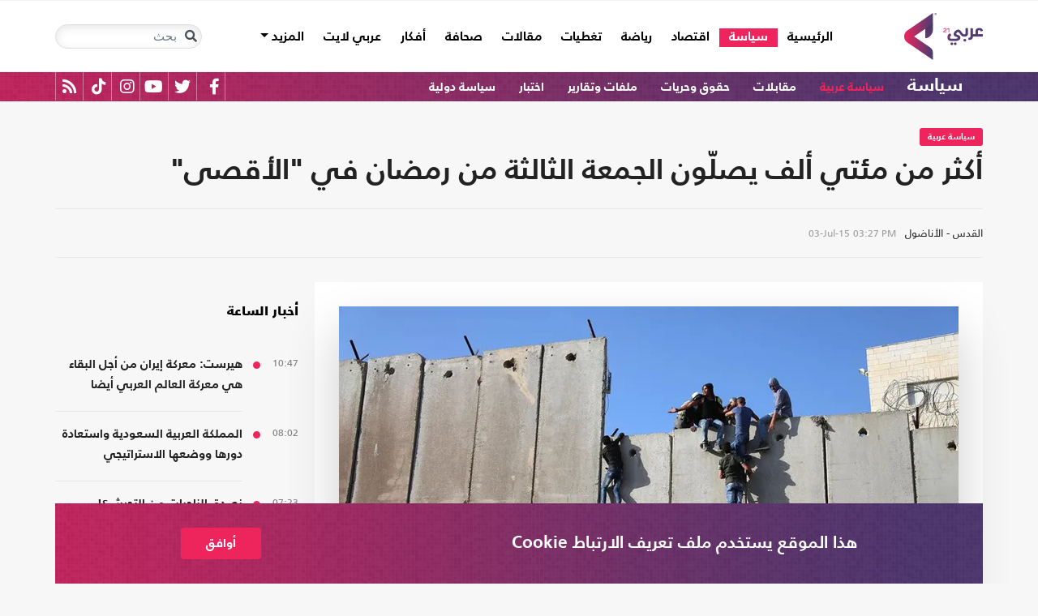

--- FILE ---
content_type: text/html; charset=utf-8
request_url: https://arabi21.com/story/842474/%D8%A3%D9%83%D8%AB%D8%B1-%D9%85%D9%86-%D9%85%D8%A6%D8%AA%D9%8A-%D8%A3%D9%84%D9%81-%D9%8A%D8%B5%D9%84%D9%88%D9%86-%D8%A7%D9%84%D8%AC%D9%85%D8%B9%D8%A9-%D8%A7%D9%84%D8%AB%D8%A7%D9%84%D8%AB%D8%A9-%D9%85%D9%86-%D8%B1%D9%85%D8%B6%D8%A7%D9%86-%D9%81%D9%8A-%D8%A7%D9%84%D8%A3%D9%82%D8%B5%D9%89
body_size: 21353
content:


<!DOCTYPE html>
<html dir="rtl" lang="ar">
<head>
    <!-- Basic meta tags -->
    <meta charset="UTF-8">
    <meta name="viewport" content="width=device-width, initial-scale=1">
	<meta name="facebook-domain-verification" content="luz82x5qryi1m8eprkdi7hsaxh0yoo" />
    <meta http-equiv="X-UA-Compatible" content="IE=edge">
    <meta name="rating" content="general">
    <!-- Basic meta tags -->
    <!-- Google Search meta tags -->
    <meta property="fb:pages" content="" />
    <meta name="robots" content="index, follow">
    <!-- Google Search meta tags -->
    
    <title>أكثر من مئتي ألف يصلّون الجمعة الثالثة من رمضان في &quot;الأقصى&quot;</title>
    <meta name="title" content="أكثر من مئتي ألف يصلّون الجمعة الثالثة من رمضان في &quot;الأقصى&quot;">

     <meta name="description" content="أثرت القيود التي فرضتها الشرطة الإسرائيلية على عدد المشاركين في صلاة الجمعة الثالثة من شهر رمضان المبارك في المسجد الأقصى، الذين زاد عددهم على المئتي ألف.
...">
        <meta property="og:description" content="أثرت القيود التي فرضتها الشرطة الإسرائيلية على عدد المشاركين في صلاة الجمعة الثالثة من شهر رمضان المبارك في المسجد الأقصى، الذين زاد عددهم على المئتي ألف.
">
        <meta name="twitter:description" content="أثرت القيود التي فرضتها الشرطة الإسرائيلية على عدد المشاركين في صلاة الجمعة الثالثة من شهر رمضان المبارك في المسجد الأقصى، الذين زاد عددهم على المئتي ألف.
">
   
    <meta name="keywords" content="القدس,الأقصى,الجمعة,رمضان,">
    <meta name="news_keywords" content="القدس,الأقصى,الجمعة,رمضان,">

        <meta property="og:image" content="https://i.arabi21.com/arabi21/1200x630/720153153829555.jpg" />
        <meta name="twitter:image" content="https://i.arabi21.com/arabi21/1200x630/720153153829555.jpg" />
        <meta property="og:image:width" content="1200" />
        <meta property="og:image:height" content="630" />

    <!-- og meta tags -->
    <meta property="og:type" content="article">
    <meta property="og:title" content="أكثر من مئتي ألف يصلّون الجمعة الثالثة من رمضان في &quot;الأقصى&quot;">
    <meta property="og:url" content="/story/842474/%D8%A3%D9%83%D8%AB%D8%B1-%D9%85%D9%86-%D9%85%D8%A6%D8%AA%D9%8A-%D8%A3%D9%84%D9%81-%D9%8A%D8%B5%D9%84%D9%88%D9%86-%D8%A7%D9%84%D8%AC%D9%85%D8%B9%D8%A9-%D8%A7%D9%84%D8%AB%D8%A7%D9%84%D8%AB%D8%A9-%D9%85%D9%86-%D8%B1%D9%85%D8%B6%D8%A7%D9%86-%D9%81%D9%8A-%D8%A7%D9%84%D8%A3%D9%82%D8%B5%D9%89">
    <meta property="og:locale" content="ar_AR">
    <meta property="og:site_name" content="عربي21">
    <meta property="og:updated_time" content="2015-07-03 15:27:29">
    <!-- og meta tags -->
    <!-- article meta tags -->
    <meta property="article:section" content="سياسة عربية">
    <meta property="article:tag" content="القدس,الأقصى,الجمعة,رمضان,">
    <meta property="article:published_time" content="2015-07-03T15:27:29">
    <meta property="article:modified_time" content="2015-07-03T15:27:29">
    <!-- article meta tags -->
    <!-- twitter meta tags -->
    <meta name="twitter:card" content="summary_large_image">
    <meta name="twitter:title" content="أكثر من مئتي ألف يصلّون الجمعة الثالثة من رمضان في... - عربي21">
    <meta name="twitter:site" content="@Arabi21News">
    <meta name="twitter:creator" content="@Arabi21News">
    <meta name="twitter:image:alt" content="أكثر من مئتي ألف يصلّون الجمعة الثالثة من رمضان في &quot;الأقصى&quot;">
    <!-- twitter meta tags -->
    <link rel="amphtml" href="/storyamp/842474/%D8%A3%D9%83%D8%AB%D8%B1-%D9%85%D9%86-%D9%85%D8%A6%D8%AA%D9%8A-%D8%A3%D9%84%D9%81-%D9%8A%D8%B5%D9%84%D9%88%D9%86-%D8%A7%D9%84%D8%AC%D9%85%D8%B9%D8%A9-%D8%A7%D9%84%D8%AB%D8%A7%D9%84%D8%AB%D8%A9-%D9%85%D9%86-%D8%B1%D9%85%D8%B6%D8%A7%D9%86-%D9%81%D9%8A-%D8%A7%D9%84%D8%A3%D9%82%D8%B5%D9%89">
    <link rel="canonical" href="https://arabi21.com/story/842474/%D8%A3%D9%83%D8%AB%D8%B1-%D9%85%D9%86-%D9%85%D8%A6%D8%AA%D9%8A-%D8%A3%D9%84%D9%81-%D9%8A%D8%B5%D9%84%D9%88%D9%86-%D8%A7%D9%84%D8%AC%D9%85%D8%B9%D8%A9-%D8%A7%D9%84%D8%AB%D8%A7%D9%84%D8%AB%D8%A9-%D9%85%D9%86-%D8%B1%D9%85%D8%B6%D8%A7%D9%86-%D9%81%D9%8A-%D8%A7%D9%84%D8%A3%D9%82%D8%B5%D9%89">


    <link href='https://arabi21.com/Scripts/jquery.min.js' rel='preload' as='script'>
<link href='https://arabi21.com/Scripts/jquery.marquee.js' rel='preload' as='script'>
<link href='https://arabi21.com/Scripts/framework.bundle.min.js' rel='preload' as='script'>
<link href='https://arabi21.com/Scripts/scripts.js' rel='preload' as='script'>

    <link href='https://arabi21.com/Content/css/bootstrap.min.css' rel='preload' as='style'>
<link href='https://arabi21.com/Content/css/fontawesome.min.css' rel='preload' as='style'>
<link href='https://arabi21.com/Content/css/slick.css' rel='preload' as='style'>

    
    <link href='https://arabi21.com/Scripts/sli.min.js' rel='preload' as='script'>
<link href='https://arabi21.com/Scripts/details.js' rel='preload' as='script'>
<link href='https://arabi21.com/Scripts/galleries.js' rel='preload' as='script'>
<link href='https://arabi21.com/Scripts/discussion.js' rel='preload' as='script'>

    <link href="https://static.addtoany.com/menu/page.js" rel="preload" as="script" />
    <link href="https://arabi21.com/Content/css/details-rtl.css" rel="preload" as="style" />
    <link rel="preload" href="https://i.arabi21.com/arabi21/908x510/720153153829555.jpg" as="image">
    <link rel="preload" href="https://i.arabi21.com/arabi21/764x429/720153153829555.jpg" as="image">
    <link rel="preload" href="https://i.arabi21.com/arabi21/870x488/720153153829555.jpg" as="image">
    <link rel="preload" href="https://i.arabi21.com/arabi21/630x354/720153153829555.jpg" as="image">
    <link rel="preload" href="https://i.arabi21.com/arabi21/450x253/720153153829555.jpg" as="image">
    <link rel="preload" href="https://i.arabi21.com/arabi21/485x272/720153153829555.jpg" as="image">

    <link rel="preload" href="/App_Images/logo.png" as="image">
    <link rel="icon" type="image/png" sizes="22x36" href="/App_Images/fav.png">
    <!-- Head Styles -->
    <link href="https://arabi21.com/Content/css/bootstrap.min.css" rel="stylesheet"/>
<link href="https://arabi21.com/Content/css/fontawesome.min.css" rel="stylesheet"/>
<link href="https://arabi21.com/Content/css/slick.css" rel="stylesheet"/>

    
    <link href="/Content/css/details-rtl.css" rel="stylesheet">
    <style>
        .a2a_count {
            display: none !important;
        }

        .a2a_dd .a2a_count {
            display: block !important;
        }
        .newshare {
            background: linear-gradient(90deg, #ececec, #fbe6ed 50%, #ececec);
        }
        .newshare2 {
            background: linear-gradient(90deg, #fff, #efddff 50%, #fff);
        }
        .newshare-text {
            font-family: "Bold";
            font-size: 1rem;
            color: #222;
        }
        .newshare2 .newshare-text {
            font-size: 1.2rem;
        }
        .news-section .section-header div {
            padding-right: 30px;
            font-family: "Black";
            font-size: 1.33rem;
            color: #222;
            line-height: 36px;
        }
    </style>

    <!-- Head Styles -->

    <script type='application/ld+json'>
        {
                    "@context":"http://schema.org",
        "@type":"WebSite",
        "@id":"#website",
        "url":"https://arabi21.com",
        "name":"عربي21",
        "image": {
                        "@type": "ImageObject",
        "url": "https://arabi21.com/App_Images/logo.png"
        },
        "sameAs": [
        "https://www.facebook.com/Arabi21News/",
        "https://twitter.com/Arabi21News",
        "https://www.youtube.com/user/Arabi21News",
        "https://www.instagram.com/Arabi21News/"
        ]
        }
    </script>

 <!-- Meta Pixel Code -->
<script type="6cab195a2331e46b4917f436-text/javascript">
!function(f,b,e,v,n,t,s)
{if(f.fbq)return;n=f.fbq=function(){n.callMethod?
n.callMethod.apply(n,arguments):n.queue.push(arguments)};
if(!f._fbq)f._fbq=n;n.push=n;n.loaded=!0;n.version='2.0';
n.queue=[];t=b.createElement(e);t.async=!0;
t.src=v;s=b.getElementsByTagName(e)[0];
s.parentNode.insertBefore(t,s)}(window, document,'script',
'https://connect.facebook.net/en_US/fbevents.js');
fbq('init', '728293630865515');
fbq('track', 'PageView');
</script>
<noscript><img height="1" width="1" style="display:none"
src="https://www.facebook.com/tr?id=728293630865515&ev=PageView&noscript=1"
/></noscript>
<!-- End Meta Pixel Code -->

<!-- Microsoft Clarity Code -->
<script type="6cab195a2331e46b4917f436-text/javascript">
    (function(c,l,a,r,i,t,y){
        c[a]=c[a]||function(){(c[a].q=c[a].q||[]).push(arguments)};
        t=l.createElement(r);t.async=1;t.src="https://www.clarity.ms/tag/"+i;
        y=l.getElementsByTagName(r)[0];y.parentNode.insertBefore(t,y);
    })(window, document, "clarity", "script", "g1lncc1xyd");
</script>
<!-- Microsoft Clarity Code -->

<!-- Yandex.Metrika counter -->
<script type="6cab195a2331e46b4917f436-text/javascript">
   (function(m,e,t,r,i,k,a){m[i]=m[i]||function(){(m[i].a=m[i].a||[]).push(arguments)};
   m[i].l=1*new Date();
   for (var j = 0; j < document.scripts.length; j++) {if (document.scripts[j].src === r) { return; }}
   k=e.createElement(t),a=e.getElementsByTagName(t)[0],k.async=1,k.src=r,a.parentNode.insertBefore(k,a)})
   (window, document, "script", "https://mc.yandex.ru/metrika/tag.js", "ym");

   ym(92872315, "init", {
        clickmap:true,
        trackLinks:true,
        accurateTrackBounce:true,
        webvisor:true
   });
</script>
<noscript><div><img src="https://mc.yandex.ru/watch/92872315" style="position:absolute; left:-9999px;" alt="" /></div></noscript>
<!-- /Yandex.Metrika counter -->
<meta name="yandex-verification" content="a505db67cc52935e" />


<!-- Google tag (gtag.js) -->
<script async src="https://www.googletagmanager.com/gtag/js?id=AW-11130728741" type="6cab195a2331e46b4917f436-text/javascript"></script>
<script type="6cab195a2331e46b4917f436-text/javascript">
  window.dataLayer = window.dataLayer || [];
  function gtag(){dataLayer.push(arguments);}
  gtag('js', new Date());

  gtag('config', 'AW-11130728741');
</script>


<!-- Event snippet for Website traffic conversion page -->
<script type="6cab195a2331e46b4917f436-text/javascript">
  gtag('event', 'conversion', {'send_to': 'AW-11130728741/ewd3CLfv9JUYEKXixbsp'});
</script>


<!-- Meta Pixel Code -->
<script type="6cab195a2331e46b4917f436-text/javascript">
!function(f,b,e,v,n,t,s)
{if(f.fbq)return;n=f.fbq=function(){n.callMethod?
n.callMethod.apply(n,arguments):n.queue.push(arguments)};
if(!f._fbq)f._fbq=n;n.push=n;n.loaded=!0;n.version='2.0';
n.queue=[];t=b.createElement(e);t.async=!0;
t.src=v;s=b.getElementsByTagName(e)[0];
s.parentNode.insertBefore(t,s)}(window, document,'script',
'https://connect.facebook.net/en_US/fbevents.js');
fbq('init', '731673331784798');
fbq('track', 'PageView');
</script>
<noscript><img height="1" width="1" style="display:none"
src="https://www.facebook.com/tr?id=731673331784798&ev=PageView&noscript=1"
/></noscript>
<!-- End Meta Pixel Code -->


<!-- Google tag (gtag.js) -->
<script async src="https://www.googletagmanager.com/gtag/js?id=G-9M4TRH1DP7" type="6cab195a2331e46b4917f436-text/javascript"></script>
<script type="6cab195a2331e46b4917f436-text/javascript">
  window.dataLayer = window.dataLayer || [];
  function gtag(){dataLayer.push(arguments);}
  gtag('js', new Date());

  gtag('config', 'G-9M4TRH1DP7');
</script>

<script async src="https://pagead2.googlesyndication.com/pagead/js/adsbygoogle.js?client=ca-pub-6831848996847337" crossorigin="anonymous" type="6cab195a2331e46b4917f436-text/javascript"></script>    
 

    <script type="6cab195a2331e46b4917f436-text/javascript">
        (function (i, s, o, g, r, a, m) {
            i['GoogleAnalyticsObject'] = r; i[r] = i[r] || function () {
                (i[r].q = i[r].q || []).push(arguments)
            }, i[r].l = 1 * new Date(); a = s.createElement(o),
                m = s.getElementsByTagName(o)[0]; a.async = 1; a.src = g; m.parentNode.insertBefore(a, m)
        })(window, document, 'script', '//www.google-analytics.com/analytics.js', 'ga');

        ga('create', 'UA-47577247-1', 'auto', { allowLinker: true });
        ga('require', 'linker');
        ga('linker:autoLink', ['arabi21.com']);
        ga('require', 'displayfeatures');
        ga('send', 'pageview');


    </script>
    <style>
        .cookes {
            background-image: url(/../../App_Images/bg.png);
            background-position: center;
            background-size: contain;
        }

            .cookes .text {
                color: white;
            }

                .cookes .text .first-l {
                    font-weight: bold;
                    margin-bottom: 5px;
                    font-family: "Bold";
                    font-size: 1.4rem;
                    color: white;
                }

                .cookes .text .secound-l {
                    margin-bottom: 5px;
                    font-size: 0.9rem;
                    color: white;
                }

                .cookes .text a {
                    text-decoration: none;
                    color: white;
                    font-weight: bolder;
                }

            .cookes button {
                background-color: #ed255c;
                color: white;
                font-weight: 600;
                font-family: "Bold";
            }
        .count-badge {
            cursor: pointer;
        }
    </style>
</head>


<body>


    <header class="header bg-white z-index-high position-relative mb-30">
            <div class="C_AD border-0 bg-white pb-0" id="C0">
                
            </div>
        

<nav class="navbar navbar-expand-lg position-relative px-2 px-lg-0 ">
    <div class="container">
        <a class="navbar-brand mx-0" href="/">
            <img src="/App_Images/logo.png" alt="عربي21" width="97"
                         height="58">
        </a>
        <button class="navbar-toggler ml-3 mr-auto" type="button" data-toggle="collapse" data-target="#navbarSupportedContent" aria-controls="navbarSupportedContent" aria-expanded="false" aria-label="Toggle navigation">
            <span class="navbar-toggler-icon"></span>
        </button>
        <button class="navbar-toggler search-toggler py-10" type="button" data-toggle="collapse" data-target="#navbarSearch" aria-controls="navbarSearch" aria-expanded="false" aria-label="Toggle navigation">
            <i class="fa fa-search fa-lg"></i>
        </button>

        <div class="row no-gutters justify-content-between p-3 p-lg-0 bg-white d-none d-lg-flex">
            <ul class="navbar-nav pt-lg-2 pt-xl-1">
                <li class="nav-item">
                    <a id="homelink" class="nav-link py-0 " href="/">الرئيسية <span class="sr-only">(current)</span></a>
                </li>
                    <li class="nav-item">
                        <a id="cat-1" class="nav-link py-0 " href="/stories/c/1/0/%D8%B3%D9%8A%D8%A7%D8%B3%D8%A9">
                            سياسة
                        </a>
                    </li>
                    <li class="nav-item">
                        <a id="cat-4" class="nav-link py-0 " href="/stories/c/4/0/%D8%A7%D9%82%D8%AA%D8%B5%D8%A7%D8%AF">
                            اقتصاد
                        </a>
                    </li>
                    <li class="nav-item">
                        <a id="cat-3" class="nav-link py-0 " href="/stories/c/3/0/%D8%B1%D9%8A%D8%A7%D8%B6%D8%A9">
                            رياضة
                        </a>
                    </li>
                        <li class="nav-item">
                            <a id="coverlink" class="nav-link py-0 " href="/AllCoverages">
                                تغطيات
                            </a>
                        </li>
                    <li class="nav-item">
                        <a id="cat-2" class="nav-link py-0 " href="/stories/c/2/0/%D9%85%D9%82%D8%A7%D9%84%D8%A7%D8%AA">
                            مقالات
                        </a>
                    </li>
                    <li class="nav-item">
                        <a id="cat-10" class="nav-link py-0 " href="/stories/c/10/0/%D8%B5%D8%AD%D8%A7%D9%81%D8%A9">
                            صحافة
                        </a>
                    </li>
                    <li class="nav-item">
                        <a id="cat-17" class="nav-link py-0 " href="/stories/c/17/0/%D8%A3%D9%81%D9%83%D8%A7%D8%B1">
                            أفكار
                        </a>
                    </li>
                        <li class="nav-item">
                            <a id="cat-23" class="nav-link py-0 " href="https://lite.arabi21.com">
                                عربي لايت
                            </a>
                        </li>

                <li class="nav-item dropdown">
                    <a class="nav-link dropdown-toggle py-0 " href="#" id="navbarDropdown" role="button" data-toggle="dropdown" aria-haspopup="true" aria-expanded="false">
                        المزيد
                    </a>
                    <div class="dropdown-menu" aria-labelledby="navbarDropdown">
                            <a id="cat-12" class="dropdown-item text-right d-block px-3 mb-3" href="/stories/c/12/0/%D8%B9%D8%A7%D9%84%D9%85-%D8%A7%D9%84%D9%81%D9%86">
                                عالم الفن
                            </a>
                            <a id="cat-13" class="dropdown-item text-right d-block px-3 mb-3" href="/stories/c/13/0/%D8%AA%D9%83%D9%86%D9%88%D9%84%D9%88%D8%AC%D9%8A%D8%A7">
                                تكنولوجيا
                            </a>
                            <a id="cat-14" class="dropdown-item text-right d-block px-3 mb-3" href="/stories/c/14/0/%D8%B5%D8%AD%D8%A9">
                                صحة
                            </a>
                            <a id="cat-7" class="dropdown-item text-right d-block px-3 mb-3" href="/stories/c/7/0/%D9%85%D8%AF%D9%88%D9%86%D8%A7%D8%AA-%D8%B9%D8%B1%D8%A8%D9%8A21">
                                مدونات عربي21
                            </a>
                            <a id="cat-18" class="dropdown-item text-right d-block px-3 mb-3" href="/stories/c/18/0/%D8%B9%D8%B1%D8%A8%D9%8A21-TV">
                                عربي21 TV
                            </a>
                            <a id="cat-19" class="dropdown-item text-right d-block px-3 mb-3" href="/stories/c/19/0/%D8%AB%D9%82%D8%A7%D9%81%D8%A9-%D9%88%D8%A3%D8%AF%D8%A8">
                                ثقافة وأدب
                            </a>
                            <a id="cat-20" class="dropdown-item text-right d-block px-3 mb-3" href="/stories/c/20/0/%D8%AA%D9%81%D8%A7%D8%B9%D9%84%D9%8A">
                                تفاعلي
                            </a>
                            <a id="cat-21" class="dropdown-item text-right d-block px-3 mb-3" href="/stories/c/21/0/%D8%AA%D8%B1%D9%83%D9%8A%D8%A721">
                                تركيا21
                            </a>
                            <a id="cat-22" class="dropdown-item text-right d-block px-3 mb-3" href="/stories/c/22/0/%D9%81%D9%84%D8%B3%D8%B7%D9%8A%D9%86-%D8%A7%D9%84%D8%A3%D8%B1%D8%B6-%D9%88%D8%A7%D9%84%D9%87%D9%88%D9%8A%D8%A9">
                                فلسطين الأرض والهوية
                            </a>
                    </div>
                </li>
            </ul>

        </div>

        <div class="collapse shadow menu-mob row no-gutters justify-content-between p-3 p-lg-0 bg-white d-lg-none w-75" id="navbarSupportedContent">
            <ul class="navbar-nav pr-0 w-100">
                <li class="nav-item mb-3">
                    <a class="nav-link py-0 w-100 " href="/">الرئيسية <span class="sr-only">(current)</span></a>
                </li>
                    <li class="nav-item mb-3">
                        <a class="nav-link py-0 w-100 " href="/stories/c/1/0/%D8%B3%D9%8A%D8%A7%D8%B3%D8%A9">
                            سياسة
                        </a>
                    </li>
                    <li class="nav-item mb-3">
                        <a class="nav-link py-0 w-100 " href="/stories/c/4/0/%D8%A7%D9%82%D8%AA%D8%B5%D8%A7%D8%AF">
                            اقتصاد
                        </a>
                    </li>
                    <li class="nav-item mb-3">
                        <a class="nav-link py-0 w-100 " href="/stories/c/3/0/%D8%B1%D9%8A%D8%A7%D8%B6%D8%A9">
                            رياضة
                        </a>
                    </li>
                        <li class="nav-item mb-3">
                            <a class="nav-link py-0 w-100 " href="/AllCoverages">
                                تغطيات
                            </a>
                        </li>
                    <li class="nav-item mb-3">
                        <a class="nav-link py-0 w-100 " href="/stories/c/2/0/%D9%85%D9%82%D8%A7%D9%84%D8%A7%D8%AA">
                            مقالات
                        </a>
                    </li>
                    <li class="nav-item mb-3">
                        <a class="nav-link py-0 w-100 " href="/stories/c/10/0/%D8%B5%D8%AD%D8%A7%D9%81%D8%A9">
                            صحافة
                        </a>
                    </li>
                    <li class="nav-item mb-3">
                        <a class="nav-link py-0 w-100 " href="/stories/c/17/0/%D8%A3%D9%81%D9%83%D8%A7%D8%B1">
                            أفكار
                        </a>
                    </li>
                        <li class="nav-item mb-3">
                            <a class="nav-link py-0 w-100 " href="https://lite.arabi21.com">
                                عربي لايت
                            </a>
                        </li>
                    <li class="nav-item mb-3">
                        <a class="nav-link py-0 w-100 " href="/stories/c/12/0/%D8%B9%D8%A7%D9%84%D9%85-%D8%A7%D9%84%D9%81%D9%86">
                            عالم الفن
                        </a>
                    </li>
                    <li class="nav-item mb-3">
                        <a class="nav-link py-0 w-100 " href="/stories/c/13/0/%D8%AA%D9%83%D9%86%D9%88%D9%84%D9%88%D8%AC%D9%8A%D8%A7">
                            تكنولوجيا
                        </a>
                    </li>
                    <li class="nav-item mb-3">
                        <a class="nav-link py-0 w-100 " href="/stories/c/14/0/%D8%B5%D8%AD%D8%A9">
                            صحة
                        </a>
                    </li>
                    <li class="nav-item mb-3">
                        <a class="nav-link py-0 w-100 " href="/stories/c/7/0/%D9%85%D8%AF%D9%88%D9%86%D8%A7%D8%AA-%D8%B9%D8%B1%D8%A8%D9%8A21">
                            مدونات عربي21
                        </a>
                    </li>
                    <li class="nav-item mb-3">
                        <a class="nav-link py-0 w-100 " href="/stories/c/18/0/%D8%B9%D8%B1%D8%A8%D9%8A21-TV">
                            عربي21 TV
                        </a>
                    </li>
                    <li class="nav-item mb-3">
                        <a class="nav-link py-0 w-100 " href="/stories/c/19/0/%D8%AB%D9%82%D8%A7%D9%81%D8%A9-%D9%88%D8%A3%D8%AF%D8%A8">
                            ثقافة وأدب
                        </a>
                    </li>
                    <li class="nav-item mb-3">
                        <a class="nav-link py-0 w-100 " href="/stories/c/20/0/%D8%AA%D9%81%D8%A7%D8%B9%D9%84%D9%8A">
                            تفاعلي
                        </a>
                    </li>
                    <li class="nav-item mb-3">
                        <a class="nav-link py-0 w-100 " href="/stories/c/21/0/%D8%AA%D8%B1%D9%83%D9%8A%D8%A721">
                            تركيا21
                        </a>
                    </li>
                    <li class="nav-item mb-3">
                        <a class="nav-link py-0 w-100 " href="/stories/c/22/0/%D9%81%D9%84%D8%B3%D8%B7%D9%8A%D9%86-%D8%A7%D9%84%D8%A3%D8%B1%D8%B6-%D9%88%D8%A7%D9%84%D9%87%D9%88%D9%8A%D8%A9">
                            فلسطين الأرض والهوية
                        </a>
                    </li>
                <li class="nav-item mb-3">
                    <a class="nav-link py-0 w-100 " href="/AllVots">
                        أرشيف الاستطلاعات
                    </a>
                </li>

            </ul>

        </div>
        <form class="form-inline my-2 my-lg-0 row no-gutters d-none d-lg-flex" action="https://arabi21.com/Story/AdvancedSearch" method="get">
            <div class="input-group rounded">
                <div class="input-group-prepend position-absolute z-index-high">
                    <button class="btn my-2 my-sm-0 input-group-text border-0 bg-transparent p-2" id="basic-addon1" type="submit" aria-label="Toggle navigation"><i class="fa fa-search"></i></button>
                </div>
                <input class="form-control search-input" name="keyword" id="keyword" type="search" aria-label="Search" placeholder="بحث" onfocus="if (!window.__cfRLUnblockHandlers) return false; this.placeholder=''" onblur="if (!window.__cfRLUnblockHandlers) return false; this.placeholder='بحث'" aria-describedby="basic-addon1" data-cf-modified-6cab195a2331e46b4917f436-="">
            </div>
        </form>
            <form style="top: 100%;left: 0;right: 0;" class="form-inline m-0 w-100 position-absolute collapse d-lg-none" action="https://arabi21.com/Story/AdvancedSearch" method="get" id="navbarSearch">
                <div class="container p-3 z-index-high shadow mx-auto input-group w-100 bg-white">
                    <div class="input-group-prepend position-absolute z-index-high">
                        <button class="btn my-0 input-group-text border-0 bg-transparent p-2" id="basic-addon2" type="submit"><i class="fa fa-search"></i></button>
                    </div>
                    <input class="form-control search-input" name="keyword" id="keyword1" type="search" aria-label="Search" placeholder="بحث" onfocus="if (!window.__cfRLUnblockHandlers) return false; this.placeholder=''" onblur="if (!window.__cfRLUnblockHandlers) return false; this.placeholder='بحث'" aria-describedby="basic-addon2" data-cf-modified-6cab195a2331e46b4917f436-="">
                </div>
            </form>
    </div>
</nav>



        

    <div class="popular-container mh-100 d-print-none">

        <div class="container amp-container d-flex flex-wrap justify-content-between">
            <ul class="p-0 m-0 w-100 list-unstyled">
                <li class="d-inline-block">
                    <a href="/stories/c/1/0/%D8%B3%D9%8A%D8%A7%D8%B3%D8%A9" class="text-white popular-topic-lg">
                        سياسة
                    </a>
                </li>
                    <li class="d-inline-block"><a class="text-white popular-topic text-decoration-none" id="sec-288" href="/stories/s/288/0/%D8%B3%D9%8A%D8%A7%D8%B3%D8%A9-%D8%B9%D8%B1%D8%A8%D9%8A%D8%A9/0">سياسة عربية</a></li>
                    <li class="d-inline-block"><a class="text-white popular-topic text-decoration-none" id="sec-338" href="/stories/s/338/0/%D9%85%D9%82%D8%A7%D8%A8%D9%84%D8%A7%D8%AA/0">مقابلات</a></li>
                    <li class="d-inline-block"><a class="text-white popular-topic text-decoration-none" id="sec-326" href="/stories/s/326/0/%D8%AD%D9%82%D9%88%D9%82-%D9%88%D8%AD%D8%B1%D9%8A%D8%A7%D8%AA/0">حقوق وحريات</a></li>
                    <li class="d-inline-block"><a class="text-white popular-topic text-decoration-none" id="sec-327" href="/stories/s/327/0/%D9%85%D9%84%D9%81%D8%A7%D8%AA-%D9%88%D8%AA%D9%82%D8%A7%D8%B1%D9%8A%D8%B1/0">ملفات وتقارير</a></li>
                    <li class="d-inline-block"><a class="text-white popular-topic text-decoration-none" id="sec-409" href="/stories/s/409/0/%D8%A7%D8%AE%D8%AA%D8%A8%D8%A7%D8%B1/0">اختبار</a></li>
                    <li class="d-inline-block"><a class="text-white popular-topic text-decoration-none" id="sec-320" href="/stories/s/320/0/%D8%B3%D9%8A%D8%A7%D8%B3%D8%A9-%D8%AF%D9%88%D9%84%D9%8A%D8%A9/0">سياسة دولية</a></li>
                
                <li class="d-inline-flex flex-row-reverse social-icons float-left">
                <span class="social-icon d-inline-block text-center">
                    <a href="/feed" class="rss" target="_blank" title="RSS عربي21">
                        <i class="fas fa-rss text-white fa-lg"></i>
                    </a>
                </span>
                <span class="social-icon d-inline-block px-2">
                    <a href="https://www.tiktok.com/@arabi21news" class="tiktok" target="_blank" title="عربي21 على تيك توك">
                        <i class="fab fa-tiktok text-white fa-lg"></i>
                    </a>
                </span>
                <span class="social-icon d-inline-block px-2">
                    <a href="https://www.instagram.com/Arabi21News" class="instagram" target="_blank" title="عربي21 على انستغرام">
                        <i class="fab fa-instagram text-white fa-lg"></i>
                    </a>
                </span>
                <span class="social-icon d-inline-block px-2">
                    <a href="https://www.youtube.com/user/Arabi21News" class="youtube" target="_blank" title="عربي21 على يوتيوب">
                        <i class="fab fa-youtube text-white fa-lg"></i>
                    </a>
                </span>
                <span class="social-icon d-inline-block px-2">
                    <a href="https://twitter.com/Arabi21News" class="twitter" target="_blank" title="عربي21 على تويتر">
                        <i class="fab fa-twitter text-white fa-lg"></i>
                    </a>
                </span>
                <span class="social-icon d-inline-block px-2">
                    <a href="https://www.facebook.com/Arabi21News/" class="facebook" target="_blank" title="عربي21 على فيسبوك">
                        <i class="fab fa-facebook-f text-white fa-lg"></i>
                    </a>
                </span>
                </li>
            </ul>

        </div>
    </div>

        
    </header>
    <div class="container">
        

        <div class="row no-gutters justify-content-between">
            
            








<div class="details-news-header news-section w-100 pt-0 row no-gutters align-items-center">
    <div class="mb-2 mb-md-0"><a href="/stories/s/288/0/%D8%B3%D9%8A%D8%A7%D8%B3%D8%A9-%D8%B9%D8%B1%D8%A8%D9%8A%D8%A9/0" class="category-badge text-white text-center py-2 px-3">سياسة عربية</a></div>
    
    <h1 class="details-news-title w-100 mb-3">
        أكثر من مئتي ألف يصلّون الجمعة الثالثة من رمضان في &quot;الأقصى&quot;
    </h1>
</div>
<div class="bylineNtime-block w-100 border-top border-bottom border-color mb-30 row no-gutters align-items-start align-items-md-center">
    <div class="details-news-info col px-0 py-2 py-md-3 mb-0">
            <span class="writer-name d-inline-block px-0 col-12 mb-0 col-md-auto mb-md-0 ml-md-2">القدس - الأناضول</span>
                    <span dir="ltr">
                <span class="date">03-Jul-15</span>
                <span class="time">03:27 PM</span>
            </span>

    </div>
    
</div>

<div class="col-xl px-0">
    <div class="details-news w-100 pt-30 bg-white border-bottom border-color mb-0 pb-0">


        <figure class="figure d-block text-center mb-1 px-2 px-md-0">
            <picture class="d-inline-block">
                <source media="(min-width: 1366px)" data-srcset="https://i.arabi21.com/arabi21/908x510/720153153829555.jpg">
                <source media="(min-width: 1200px)" data-srcset="https://i.arabi21.com/arabi21/764x429/720153153829555.jpg">
                <source media="(min-width: 992px)" data-srcset="https://i.arabi21.com/arabi21/870x488/720153153829555.jpg">
                <source media="(min-width: 768px)" data-srcset="https://i.arabi21.com/arabi21/630x354/720153153829555.jpg">
                <source media="(min-width: 576px)" data-srcset="https://i.arabi21.com/arabi21/450x253/720153153829555.jpg">
                <source media="(min-width: 300px)" data-srcset="https://i.arabi21.com/arabi21/485x272/720153153829555.jpg">
                <source data-srcset="https://i.arabi21.com/arabi21/908x510/720153153829555.jpg">
                <img data-size="lg" width="908" height="510" src="/App_Images/908x592.png" alt="فلسطينون يتسلقون الجدار العازل للصلاة في المسجد الأقص- الأناضول" title="أكثر من مئتي ألف يصلّون الجمعة الثالثة من رمضان في &quot;الأقصى&quot;" class="d-block mx-auto img-fluid lazy">
            </picture>
        </figure>
        <figcaption class="figure-caption mb-50 mx-30 text-right">فلسطينون يتسلقون الجدار العازل للصلاة في المسجد الأقص- الأناضول</figcaption>

        <div class="d-flex h-auto d-print-none newshare justify-content-center align-items-center mb-20">
            <span class="newshare-text">شارك الخبر</span>

            <div class="mr-3 d-flex flex-row-reverse" style="border-left: 1px solid #fff;border-right: 1px solid #fff;">
                <a class="py-3 px-10" title="نشر الخبر" href="https://www.addtoany.com/add_to/twitter?linkurl=https://arabi21.com/story/842474/%D8%A3%D9%83%D8%AB%D8%B1-%D9%85%D9%86-%D9%85%D8%A6%D8%AA%D9%8A-%D8%A3%D9%84%D9%81-%D9%8A%D8%B5%D9%84%D9%88%D9%86-%D8%A7%D9%84%D8%AC%D9%85%D8%B9%D8%A9-%D8%A7%D9%84%D8%AB%D8%A7%D9%84%D8%AB%D8%A9-%D9%85%D9%86-%D8%B1%D9%85%D8%B6%D8%A7%D9%86-%D9%81%D9%8A-%D8%A7%D9%84%D8%A3%D9%82%D8%B5%D9%89&amp;linkname=أكثر من مئتي ألف يصلّون الجمعة الثالثة من رمضان في &quot;الأقصى&quot;" target="_blank">
                    <img src="/App_Images/x.png" width="25" height="25" alt="share" style="background-color: #ededed">
                </a>
                <a class="py-3 px-10" title="نشر الخبر" style="border-left: 1px solid #fff;border-right: 1px solid #fff;" href="https://www.addtoany.com/add_to/facebook?linkurl=https://arabi21.com/story/842474/%D8%A3%D9%83%D8%AB%D8%B1-%D9%85%D9%86-%D9%85%D8%A6%D8%AA%D9%8A-%D8%A3%D9%84%D9%81-%D9%8A%D8%B5%D9%84%D9%88%D9%86-%D8%A7%D9%84%D8%AC%D9%85%D8%B9%D8%A9-%D8%A7%D9%84%D8%AB%D8%A7%D9%84%D8%AB%D8%A9-%D9%85%D9%86-%D8%B1%D9%85%D8%B6%D8%A7%D9%86-%D9%81%D9%8A-%D8%A7%D9%84%D8%A3%D9%82%D8%B5%D9%89&amp;linkname=أكثر من مئتي ألف يصلّون الجمعة الثالثة من رمضان في &quot;الأقصى&quot;" target="_blank">
                    <img src="/App_Images/fb.png" width="25" height="25" alt="share" style="background-color: #f9e8ee">
                </a>
                <a class="py-3 px-10" title="نشر الخبر" style="border-right: 1px solid #fff;" href="https://t.me/share/url?url=https://arabi21.com/story/842474/%D8%A3%D9%83%D8%AB%D8%B1-%D9%85%D9%86-%D9%85%D8%A6%D8%AA%D9%8A-%D8%A3%D9%84%D9%81-%D9%8A%D8%B5%D9%84%D9%88%D9%86-%D8%A7%D9%84%D8%AC%D9%85%D8%B9%D8%A9-%D8%A7%D9%84%D8%AB%D8%A7%D9%84%D8%AB%D8%A9-%D9%85%D9%86-%D8%B1%D9%85%D8%B6%D8%A7%D9%86-%D9%81%D9%8A-%D8%A7%D9%84%D8%A3%D9%82%D8%B5%D9%89&text=أكثر من مئتي ألف يصلّون الجمعة الثالثة من رمضان في &quot;الأقصى&quot;" target="_blank">
                    <img src="/App_Images/tg.png" width="25" height="25" alt="share" style="background-color: #ededed">
                </a>
                <a class="py-3 px-10" title="نشر الخبر" href="https://api.whatsapp.com/send?text=https://arabi21.com/story/842474/%D8%A3%D9%83%D8%AB%D8%B1-%D9%85%D9%86-%D9%85%D8%A6%D8%AA%D9%8A-%D8%A3%D9%84%D9%81-%D9%8A%D8%B5%D9%84%D9%88%D9%86-%D8%A7%D9%84%D8%AC%D9%85%D8%B9%D8%A9-%D8%A7%D9%84%D8%AB%D8%A7%D9%84%D8%AB%D8%A9-%D9%85%D9%86-%D8%B1%D9%85%D8%B6%D8%A7%D9%86-%D9%81%D9%8A-%D8%A7%D9%84%D8%A3%D9%82%D8%B5%D9%89" target="_blank">
                    <img src="/App_Images/wt.png" width="25" height="25" alt="share" style="background-color: #f9e8ee">
                </a>
            </div>
        </div>

        <!-- Details news -->
        <div id="atricle-text" class="atricle-text w-100 mb-3 px-30">







            أثرت القيود التي فرضتها الشرطة الإسرائيلية على عدد المشاركين في صلاة <a class="highlight" href="/stories/t/59564/0/الجمعة">الجمعة</a> الثالثة من شهر <a class="highlight" href="/stories/t/61717/0/رمضان">رمضان</a> المبارك في المسجد <a class="highlight" href="/stories/t/49745/0/الأقصى">الأقصى</a>، الذين زاد عددهم على المئتي ألف.<br />
<br />
وقال الشيخ عزام الخطيب، مدير عام الأوقاف الإسلامية في <a class="highlight" href="/stories/t/49239/0/القدس">القدس</a>، ، إن "أكثر من مئتي ألف مصلٍ أدوا صلاة الجمعة في المسجد الاقصى".<br />
<br />
وأضاف "القيود الإسرائيلية أثرت بشكل واضح على أعداد المصلين". <br />
<br />
ورصد مراسل وكالة الأناضول، انتشار آلاف من عناصر الشرطة في محيط المسجد الأقصى ومحيط البلدة القديمة وأزقتها.<br />
<br />
وتوجه الشيخ عكرمة صبري، خطيب الأقصى، في خطبة الجمعة، إلى المصلين بالقول "إن زحفكم إلى المسجد الأقصى لصلوات الفجر والعشاء والتراويح والجُمَع، يمثل ردا عمليا إيمانيا، ورسالة واضحة موجهة إلى الطامعين في الأقصى، ورسالة أخرى للعالم أجمع، بأن أهل بيت المقدس وأكناف بيت المقدس يحبون الأقصى حبا إيمانيا وقلوبهم ومشاعرهم معلقة بالأقصى".<br />
<br />
وفرضت السلطات الإسرائيلية، فجر الجمعة، قيودا على وصول المصلين من سكان الضفة الغربية إلى المسجد الأقصى لأداء صلاة الجمعة الثالثة من شهر رمضان.<br />
<br />
وكانت إدارة الأوقاف الإسلامية في القدس، قدّرت أن 350 ألفًا، أدوا صلاة الجمعة الثانية من شهر رمضان في المسجد الأقصى، بعد أن تم السماح للرجال فوق سن الأربعين عاما وجميع النساء من الضفة الغربية بالصلاة فيه<br />












        </div>
        <div class="w-100 p-0 row no-gutters news-section border-top border-color d-print-none">

    <div class="tagsWrapper col-12 col-md p-0">

        <ul class="tags-list clearfix pr-30 m-0 pt-20">

                <li class="d-inline-block tag mb-3">
                    <div class="mb-0">
                        <a class="text-center d-block" href="/stories/t/49239/0/%D8%A7%D9%84%D9%82%D8%AF%D8%B3">القدس</a>
                    </div>
                </li>
                <li class="d-inline-block tag mb-3">
                    <div class="mb-0">
                        <a class="text-center d-block" href="/stories/t/49745/0/%D8%A7%D9%84%D8%A3%D9%82%D8%B5%D9%89">الأقصى</a>
                    </div>
                </li>
                <li class="d-inline-block tag mb-3">
                    <div class="mb-0">
                        <a class="text-center d-block" href="/stories/t/59564/0/%D8%A7%D9%84%D8%AC%D9%85%D8%B9%D8%A9">الجمعة</a>
                    </div>
                </li>
                <li class="d-inline-block tag mb-3">
                    <div class="mb-0">
                        <a class="text-center d-block" href="/stories/t/61717/0/%D8%B1%D9%85%D8%B6%D8%A7%D9%86">رمضان</a>
                    </div>
                </li>
        </ul>

    </div>


            <!--<div class="row no-gutters col-12 col-md-auto align-items-center">
        <div class="count-badge grey p-3 col-auto w-auto h-auto border-right mr-auto">
            <span class="align-self-center d-inline-block p-0">0</span>
        </div>
        <div class="col-auto social-share p-3 d-flex bg-white border-right border-color">-->
            <!--<span>شارك</span>
        <div class="pr-2 d-flex flex-row-reverse">-->
            <!-- AddToAny BEGIN -->
            <!--<div class="a2a_kit a2a_kit_size_32 a2a_default_style" data-a2a-url="https://arabi21.com/story/842474/%D8%A3%D9%83%D8%AB%D8%B1-%D9%85%D9%86-%D9%85%D8%A6%D8%AA%D9%8A-%D8%A3%D9%84%D9%81-%D9%8A%D8%B5%D9%84%D9%88%D9%86-%D8%A7%D9%84%D8%AC%D9%85%D8%B9%D8%A9-%D8%A7%D9%84%D8%AB%D8%A7%D9%84%D8%AB%D8%A9-%D9%85%D9%86-%D8%B1%D9%85%D8%B6%D8%A7%D9%86-%D9%81%D9%8A-%D8%A7%D9%84%D8%A3%D9%82%D8%B5%D9%89">
            <a class="a2a_dd a2a_counter" title="نشر الخبر" href="https://www.addtoany.com/share"></a>
            <a class="a2a_button_print" title="نشر الخبر"></a>
            <a class="a2a_button_facebook_messenger a2a_counter" title="نشر الخبر"></a>
            <a class="a2a_button_whatsapp a2a_counter" title="نشر الخبر"></a>
            <a class="a2a_button_telegram a2a_counter" title="نشر الخبر"></a>
            <a class="a2a_button_twitter a2a_counter" title="نشر الخبر"></a>
            <a class="a2a_button_facebook a2a_counter" title="نشر الخبر"></a>
        </div>-->
            <!-- AddToAny END -->
            <!--</div>-->
            <!--</div>
        </div>-->
        </div>
        <div class="d-flex flex-wrap flex-row-reverse h-auto d-print-none newshare2 justify-content-center align-items-center">
            <div class="flex-row-reverse d-flex justify-content-center align-items-center">
                <a class="py-3 px-10" style="background: #d3d3d3; border-left: 1px solid #fff; border-right: 1px solid #fff;" title="نشر الخبر" href="https://news.google.com/publications/CAAqJQgKIh9DQklTRVFnTWFnMEtDMkZ5WVdKcE1qRXVZMjl0S0FBUAE?hl=ar&gl=EG&ceid=EG%3Aar" target="_blank">
                    <img src="/App_Images/gn.png" width="31" height="25" alt="share" style="background-color: #f9e8ee">
                </a>
                <a href="https://news.google.com/publications/CAAqJQgKIh9DQklTRVFnTWFnMEtDMkZ5WVdKcE1qRXVZMjl0S0FBUAE?hl=ar&gl=EG&ceid=EG%3Aar" target="_blank" class="newshare-text px-20">تابع آخر الأخبار على جوجل نيوز</a>
            </div>
            <div class="flex-row-reverse d-flex justify-content-center align-items-center">
                <a class="py-3 px-10" style="background:#d3d3d3;border-left: 1px solid #fff;border-right: 1px solid #fff;" title="نشر الخبر" href="https://t.me/Arabi21News" target="_blank">
                    <img src="/App_Images/tg.png" width="25" height="25" alt="share" style="background-color: #ededed">
                </a>
                <a href="https://t.me/Arabi21News" target="_blank" class="newshare-text px-20">اشترك في قناتنا على تليغرام</a>
            </div>
        </div>
    </div>
    <div class="story-comments-container w-100 mb-3 d-print-none">
        <header class="left-content-header my-20">
            التعليقات (0)
        </header>
        <div class="usercomments" id="user">

            

            


<script type="6cab195a2331e46b4917f436-text/javascript">
  var cul = 'ar';
    function getmore() {

            isenabled = true;

            var page = -1;
            if ($(".lastid:last").attr("idx")) {
                page = $(".lastid:last").attr("idx").toString();
            }
            else {
                $('.showMoredata').hide();
                $('.no-more-data').show();
            }
            if (page != -1) {

                $.ajax({
                    type: "GET",
                    url: '/Story/CommentsPaged?page=' + page + '&NID=' + 0 + '',
                    contentType: "html/text",
                    dataType: "html",
                    cache: false,
                    success: function (msg) {


                        var container = $("#pagingdiv");
                        if (msg.trim() !== "") {
                            container.append(msg);
                        } else {

                            $('.showMoredata').hide();
                            $('.no-more-data').show();
                        }
                        var isenabled = true;
                    }
                });
            }

        }


</script>





<div id="pagingdiv" class="newBoxnews newStyle1 w-100 mt-20 pt-20 border-top border-color">
    <!-- start newBoxnews -->
    
</div>



        </div>

    </div>


        <div class="row no-gutters w-100 mb-0 d-print-none">

            <div class="news-section news-home col-12 col-xl">

                <header class="section-header w-100 position-relative border-0 mb-0">
                    <div class="mb-0 h-auto no-logo p-0">المزيد حول هذا الموضوع 
                    </div>
                </header>
                <div class="d-flex flex-wrap justify-content-start bg-white">
                            <div class="col-12 col-md-4 p-3 border-left border-color row no-gutters justify-content-between">
                                <div class="position-relative text-center col-auto col-md-12">
                                    <a class="" href="/story/839772/%D8%A7%D9%84%D8%A7%D8%AD%D8%AA%D9%84%D8%A7%D9%84-%D9%8A%D8%B9%D8%A7%D9%82%D8%A8-%D8%A8%D9%84%D8%AF%D8%A9-%D9%81%D9%8A-%D8%A7%D9%84%D8%AE%D9%84%D9%8A%D9%84-%D8%A8%D8%B9%D8%AF-%D8%B9%D9%85%D9%84%D9%8A%D8%A9-%D8%A7%D9%84%D9%82%D8%AF%D8%B3">
                                                <picture>
                                                    <source media="(min-width: 1366px)" data-srcset="https://i.arabi21.com/arabi21/294x165/620152213056820.jpg">
                                                    <source media="(min-width: 1200px)" data-srcset="https://i.arabi21.com/arabi21/245x138/620152213056820.jpg">
                                                    <source media="(min-width: 992px)" data-srcset="https://i.arabi21.com/arabi21/280x158/620152213056820.jpg">
                                                    <source media="(min-width: 768px)" data-srcset="https://i.arabi21.com/arabi21/200x113/620152213056820.jpg">
                                                    <source media="(min-width: 300px)" data-srcset="https://i.arabi21.com/arabi21/160x90/620152213056820.jpg">
                                                    <source data-srcset="https://i.arabi21.com/arabi21/294x165/620152213056820.jpg">
                                                    <img class="img-fluid lazy" data-size="ti" width="294" height="165" 
                                                         src="/App_Images/295x166.png" alt="الاحتلال منع إسعاف الشاب طروة بعد إطلاق النار عليه - فيس بوك" title="الاحتلال يعاقب بلدة في الخليل بعد عملية القدس">
                                                </picture>
                                    </a>
                                </div>
                                <div class="headline-block mb-0 px-10 bg-white position-relative border-0 rounded-0 loop col  py-0 pt-lg-3">

                                    <h3 class="mb-3">
                                        <a id="related-0" href="/story/839772/%D8%A7%D9%84%D8%A7%D8%AD%D8%AA%D9%84%D8%A7%D9%84-%D9%8A%D8%B9%D8%A7%D9%82%D8%A8-%D8%A8%D9%84%D8%AF%D8%A9-%D9%81%D9%8A-%D8%A7%D9%84%D8%AE%D9%84%D9%8A%D9%84-%D8%A8%D8%B9%D8%AF-%D8%B9%D9%85%D9%84%D9%8A%D8%A9-%D8%A7%D9%84%D9%82%D8%AF%D8%B3" class="headline-17 headline-15 d-block">
                                            الاحتلال يعاقب بلدة في الخليل بعد عملية القدس
                                        </a>
                                    </h3>
                                    <div class="d-none d-md-block"><div dir='ltr'><span class='date'>22-Jun-15</span><span class='time'> 01:01 PM</span></div></div>
                                </div>
                            </div>
                            <div class="col-12 col-md-4 p-3 border-left border-color row no-gutters justify-content-between">
                                <div class="position-relative text-center col-auto col-md-12">
                                    <a class="" href="/story/839677/%D9%85%D9%88%D8%A7%D8%AC%D9%87%D8%A7%D8%AA-%D8%B9%D9%86%D9%8A%D9%81%D8%A9-%D8%A8%D9%85%D9%86%D8%A7%D8%B7%D9%82-%D9%85%D8%AA%D9%81%D8%B1%D9%82%D8%A9-%D9%81%D9%8A-%D8%A7%D9%84%D9%82%D8%AF%D8%B3-%D8%A7%D9%84%D9%85%D8%AD%D8%AA%D9%84%D8%A9">
                                                <picture>
                                                    <source media="(min-width: 1366px)" data-srcset="https://i.arabi21.com/arabi21/294x165/32015172136353.jpg">
                                                    <source media="(min-width: 1200px)" data-srcset="https://i.arabi21.com/arabi21/245x138/32015172136353.jpg">
                                                    <source media="(min-width: 992px)" data-srcset="https://i.arabi21.com/arabi21/280x158/32015172136353.jpg">
                                                    <source media="(min-width: 768px)" data-srcset="https://i.arabi21.com/arabi21/200x113/32015172136353.jpg">
                                                    <source media="(min-width: 300px)" data-srcset="https://i.arabi21.com/arabi21/160x90/32015172136353.jpg">
                                                    <source data-srcset="https://i.arabi21.com/arabi21/294x165/32015172136353.jpg">
                                                    <img class="img-fluid lazy" data-size="ti" width="294" height="165" 
                                                         src="/App_Images/295x166.png" alt="الاحتلال يجرح ويعتقل العشرات بالقدس - 04- اصابة واعتقال العشرات بالقدس - الاناضول" title="مواجهات عنيفة بمناطق متفرقة في القدس المحتلة">
                                                </picture>
                                    </a>
                                </div>
                                <div class="headline-block mb-0 px-10 bg-white position-relative border-0 rounded-0 loop col  py-0 pt-lg-3">

                                    <h3 class="mb-3">
                                        <a id="related-1" href="/story/839677/%D9%85%D9%88%D8%A7%D8%AC%D9%87%D8%A7%D8%AA-%D8%B9%D9%86%D9%8A%D9%81%D8%A9-%D8%A8%D9%85%D9%86%D8%A7%D8%B7%D9%82-%D9%85%D8%AA%D9%81%D8%B1%D9%82%D8%A9-%D9%81%D9%8A-%D8%A7%D9%84%D9%82%D8%AF%D8%B3-%D8%A7%D9%84%D9%85%D8%AD%D8%AA%D9%84%D8%A9" class="headline-17 headline-15 d-block">
                                            مواجهات عنيفة بمناطق متفرقة في القدس المحتلة
                                        </a>
                                    </h3>
                                    <div class="d-none d-md-block"><div dir='ltr'><span class='date'>22-Jun-15</span><span class='time'> 01:07 AM</span></div></div>
                                </div>
                            </div>
                                    <div class="col-12 col-md-4 p-3 row no-gutters justify-content-between">
                    <div class="position-relative text-center col-auto col-md-12">
                        <a class="" href="/story/839552/%D8%B7%D8%B9%D9%86-%D8%AC%D9%86%D8%AF%D9%8A%D9%8A%D9%86-%D8%A5%D8%B3%D8%B1%D8%A7%D8%A6%D9%8A%D9%84%D9%8A%D9%8A%D9%86-%D8%A8%D8%A7%D9%84%D9%82%D8%AF%D8%B3-%D9%88%D8%AA%D8%B6%D8%A7%D8%B1%D8%A8-%D8%AD%D9%88%D9%84-%D9%85%D8%B5%D9%8A%D8%B1-%D9%85%D9%86%D9%81%D8%B0-%D8%A7%D9%84%D8%B9%D9%85%D9%84%D9%8A%D8%A9">
                                    <picture>
                                        <source media="(min-width: 1366px)" data-srcset="https://i.arabi21.com/arabi21/294x165/620152112943753.jpg">
                                        <source media="(min-width: 1200px)" data-srcset="https://i.arabi21.com/arabi21/245x138/620152112943753.jpg">
                                        <source media="(min-width: 992px)" data-srcset="https://i.arabi21.com/arabi21/280x158/620152112943753.jpg">
                                        <source media="(min-width: 768px)" data-srcset="https://i.arabi21.com/arabi21/200x113/620152112943753.jpg">
                                        <source media="(min-width: 300px)" data-srcset="https://i.arabi21.com/arabi21/160x90/620152112943753.jpg">
                                        <source data-srcset="https://i.arabi21.com/arabi21/294x165/620152112943753.jpg">
                                        <img class="img-fluid lazy" data-size="ti" width="294" height="165"
                                             src="/App_Images/295x166.png" alt="عملية القدس" title="طعن جنديين إسرائيليين بالقدس وتضارب حول مصير منفذ العملية">
                                    </picture>
                        </a>
                    </div>
                    <div class="headline-block mb-0 px-10 bg-white position-relative border-0 rounded-0 loop col  py-0 pt-lg-3">

                        <h3 class="mb-3">
                            <a id="related-2" href="/story/839552/%D8%B7%D8%B9%D9%86-%D8%AC%D9%86%D8%AF%D9%8A%D9%8A%D9%86-%D8%A5%D8%B3%D8%B1%D8%A7%D8%A6%D9%8A%D9%84%D9%8A%D9%8A%D9%86-%D8%A8%D8%A7%D9%84%D9%82%D8%AF%D8%B3-%D9%88%D8%AA%D8%B6%D8%A7%D8%B1%D8%A8-%D8%AD%D9%88%D9%84-%D9%85%D8%B5%D9%8A%D8%B1-%D9%85%D9%86%D9%81%D8%B0-%D8%A7%D9%84%D8%B9%D9%85%D9%84%D9%8A%D8%A9" class="headline-17 headline-15 d-block">
                                طعن جنديين إسرائيليين بالقدس وتضارب حول مصير منفذ العملية
                            </a>
                        </h3>
                        <div class="d-none d-md-block"><div dir='ltr'><span class='date'>21-Jun-15</span><span class='time'> 04:40 PM</span></div></div>
                    </div>
                </div>
                </div>

            </div>
        </div>




    <div class="row no-gutters w-100 mb-20 mt-30 border-top border-color d-print-none">

        <div class="news-section news-home col-12 col-xl">

            <header class="section-header w-100 position-relative border-0 mb-0">
                <div class="mb-0 h-auto no-logo p-0">
                    <a class="d-block" href="/stories/c/1/0/%D8%B3%D9%8A%D8%A7%D8%B3%D8%A9">المزيد في سياسة</a>
                </div>
            </header>
            <div class="d-flex flex-wrap justify-content-start bg-white">
                        <div class="col-6 col-md-4 p-3 nth-border-left border-color">
                            <div class="position-relative text-center">
                                <a class="" href="/story/1734663/%D8%B4%D8%B8%D9%8A%D8%A9-%D9%81%D9%8A-%D8%A7%D9%84%D8%B9%D9%8A%D9%86-%D9%88%D9%85%D8%B9%D8%A8%D8%B1-%D9%85%D8%BA%D9%84%D9%82-%D8%B7%D9%81%D9%84-%D9%85%D9%86-%D8%AE%D8%A7%D9%86%D9%8A%D9%88%D9%86%D8%B3-%D9%85%D9%87%D8%AF%D8%AF-%D8%A8%D8%A7%D9%84%D8%B9%D9%85%D9%89-%D8%B4%D8%A7%D9%87%D8%AF">
                                        <picture>
                                            <source media="(min-width: 1366px)" data-srcset="https://i.arabi21.com/arabi21/294x165/102025297161808728043.jpg">
                                            <source media="(min-width: 1200px)" data-srcset="https://i.arabi21.com/arabi21/245x138/102025297161808728043.jpg">
                                            <source media="(min-width: 992px)" data-srcset="https://i.arabi21.com/arabi21/280x158/102025297161808728043.jpg">
                                            <source media="(min-width: 768px)" data-srcset="https://i.arabi21.com/arabi21/200x113/102025297161808728043.jpg">
                                            <source media="(min-width: 576px)" data-srcset="https://i.arabi21.com/arabi21/224x124/102025297161808728043.jpg">
                                            <source media="(min-width: 300px)" data-srcset="https://i.arabi21.com/arabi21/241x136/102025297161808728043.jpg">
                                            <source data-srcset="https://i.arabi21.com/arabi21/294x165/102025297161808728043.jpg">
                                            <img class="img-fluid lazy" data-size="ti" width="294" height="165" 
                                                 src="/App_Images/295x166.png" alt="مجازر إسرائيلي تطال أطفال في غزة ضمن خروقات الاحتلال لاتفاق وقف إطلاق النار- الأناضول" title="شظية في العين ومعبر مغلق.. طفل من خانيونس مهدد بالعمى (شاهد)">
                                        </picture>
                                </a>
                            </div>
                            <div class="headline-block mb-0 px-10 bg-white position-relative border-0 rounded-0">
                                <a href="/stories/s/288/0/%D8%B3%D9%8A%D8%A7%D8%B3%D8%A9-%D8%B9%D8%B1%D8%A8%D9%8A%D8%A9/0" class="category-badge text-white text-center mb-3 position-absolute absolute-badge right-10">سياسة عربية</a>
                                <h3 class="mb-3">
                                    <a href="/story/1734663/%D8%B4%D8%B8%D9%8A%D8%A9-%D9%81%D9%8A-%D8%A7%D9%84%D8%B9%D9%8A%D9%86-%D9%88%D9%85%D8%B9%D8%A8%D8%B1-%D9%85%D8%BA%D9%84%D9%82-%D8%B7%D9%81%D9%84-%D9%85%D9%86-%D8%AE%D8%A7%D9%86%D9%8A%D9%88%D9%86%D8%B3-%D9%85%D9%87%D8%AF%D8%AF-%D8%A8%D8%A7%D9%84%D8%B9%D9%85%D9%89-%D8%B4%D8%A7%D9%87%D8%AF" class="headline-17 headline-15 d-block">
                                        شظية في العين ومعبر مغلق.. طفل من خانيونس مهدد بالعمى (شاهد)
                                    </a>
                                </h3>
                                <div class="d-none d-md-block"><div dir='ltr'><span class='date'>29-Jan-26</span><span class='time'> 01:50 PM</span></div></div>
                            </div>
                        </div>
                        <div class="col-6 col-md-4 p-3 nth-border-left border-color">
                            <div class="position-relative text-center">
                                <a class="" href="/story/1734654/%D8%A7%D9%84%D8%A7%D8%AD%D8%AA%D9%84%D8%A7%D9%84-%D9%8A%D9%82%D8%B5%D9%81-%D8%A8%D8%A7%D9%84%D9%85%D8%AF%D9%81%D8%B9%D9%8A%D8%A9-%D8%A3%D8%B1%D8%A7%D8%B6-%D9%81%D9%8A-%D8%A7%D9%84%D9%82%D9%86%D9%8A%D8%B7%D8%B1%D8%A9-%D9%88%D9%8A%D8%B1%D8%B4-%D9%85%D9%88%D8%A7%D8%AF-%D9%85%D8%AC%D9%87%D9%88%D9%84%D8%A9-%D8%B9%D9%84%D9%89-%D8%A3%D8%B1%D8%A7%D8%B6-%D8%B2%D8%B1%D8%A7%D8%B9%D9%8A%D8%A9">
                                        <picture>
                                            <source media="(min-width: 1366px)" data-srcset="https://i.arabi21.com/arabi21/294x165/1202629132427627475350.jpg">
                                            <source media="(min-width: 1200px)" data-srcset="https://i.arabi21.com/arabi21/245x138/1202629132427627475350.jpg">
                                            <source media="(min-width: 992px)" data-srcset="https://i.arabi21.com/arabi21/280x158/1202629132427627475350.jpg">
                                            <source media="(min-width: 768px)" data-srcset="https://i.arabi21.com/arabi21/200x113/1202629132427627475350.jpg">
                                            <source media="(min-width: 576px)" data-srcset="https://i.arabi21.com/arabi21/224x124/1202629132427627475350.jpg">
                                            <source media="(min-width: 300px)" data-srcset="https://i.arabi21.com/arabi21/241x136/1202629132427627475350.jpg">
                                            <source data-srcset="https://i.arabi21.com/arabi21/294x165/1202629132427627475350.jpg">
                                            <img class="img-fluid lazy" data-size="ti" width="294" height="165" 
                                                 src="/App_Images/295x166.png" alt="الاحتلال بالقنيطرة - سانا" title="الاحتلال يقصف بالمدفعية أراضٍ في القنيطرة.. ويرش &quot;مواد مجهولة&quot; على أراضٍ زراعية">
                                        </picture>
                                </a>
                            </div>
                            <div class="headline-block mb-0 px-10 bg-white position-relative border-0 rounded-0">
                                <a href="/stories/s/288/0/%D8%B3%D9%8A%D8%A7%D8%B3%D8%A9-%D8%B9%D8%B1%D8%A8%D9%8A%D8%A9/0" class="category-badge text-white text-center mb-3 position-absolute absolute-badge right-10">سياسة عربية</a>
                                <h3 class="mb-3">
                                    <a href="/story/1734654/%D8%A7%D9%84%D8%A7%D8%AD%D8%AA%D9%84%D8%A7%D9%84-%D9%8A%D9%82%D8%B5%D9%81-%D8%A8%D8%A7%D9%84%D9%85%D8%AF%D9%81%D8%B9%D9%8A%D8%A9-%D8%A3%D8%B1%D8%A7%D8%B6-%D9%81%D9%8A-%D8%A7%D9%84%D9%82%D9%86%D9%8A%D8%B7%D8%B1%D8%A9-%D9%88%D9%8A%D8%B1%D8%B4-%D9%85%D9%88%D8%A7%D8%AF-%D9%85%D8%AC%D9%87%D9%88%D9%84%D8%A9-%D8%B9%D9%84%D9%89-%D8%A3%D8%B1%D8%A7%D8%B6-%D8%B2%D8%B1%D8%A7%D8%B9%D9%8A%D8%A9" class="headline-17 headline-15 d-block">
                                        الاحتلال يقصف بالمدفعية أراضٍ في القنيطرة.. ويرش &quot;مواد مجهولة&quot; على أراضٍ زراعية
                                    </a>
                                </h3>
                                <div class="d-none d-md-block"><div dir='ltr'><span class='date'>29-Jan-26</span><span class='time'> 01:24 PM</span></div></div>
                            </div>
                        </div>
                        <div class="col-6 col-md-4 p-3 nth-border-left border-color">
                            <div class="position-relative text-center">
                                <a class="" href="/story/1734651/%D8%B4%D9%87%D9%8A%D8%AF%D8%A7%D9%86-%D8%A8%D8%B1%D8%B5%D8%A7%D8%B5-%D8%A7%D9%84%D8%A7%D8%AD%D8%AA%D9%84%D8%A7%D9%84-%D9%82%D8%B1%D8%A8-%D8%AE%D8%B7-%D8%A7%D9%84%D9%85%D9%88%D8%AA-%D9%81%D9%8A-%D8%AE%D8%A7%D9%86%D9%8A%D9%88%D9%86%D8%B3-%D9%88%D8%A7%D9%86%D8%AA%D9%87%D8%A7%D9%83%D8%A7%D8%AA-%D9%85%D8%AA%D9%88%D8%A7%D8%B5%D9%84%D8%A9">
                                        <picture>
                                            <source media="(min-width: 1366px)" data-srcset="https://i.arabi21.com/arabi21/294x165/12025383814651449795.jpg">
                                            <source media="(min-width: 1200px)" data-srcset="https://i.arabi21.com/arabi21/245x138/12025383814651449795.jpg">
                                            <source media="(min-width: 992px)" data-srcset="https://i.arabi21.com/arabi21/280x158/12025383814651449795.jpg">
                                            <source media="(min-width: 768px)" data-srcset="https://i.arabi21.com/arabi21/200x113/12025383814651449795.jpg">
                                            <source media="(min-width: 576px)" data-srcset="https://i.arabi21.com/arabi21/224x124/12025383814651449795.jpg">
                                            <source media="(min-width: 300px)" data-srcset="https://i.arabi21.com/arabi21/241x136/12025383814651449795.jpg">
                                            <source data-srcset="https://i.arabi21.com/arabi21/294x165/12025383814651449795.jpg">
                                            <img class="img-fluid lazy" data-size="ti" width="294" height="165" 
                                                 src="/App_Images/295x166.png" alt="شهداء في مجازر الاحتلال وحرب الإبادة في قطاع غزة- جيتي" title="شهيدان برصاص الاحتلال قرب &quot;خط الموت&quot; في خانيونس.. وانتهاكات متواصلة">
                                        </picture>
                                </a>
                            </div>
                            <div class="headline-block mb-0 px-10 bg-white position-relative border-0 rounded-0">
                                <a href="/stories/s/288/0/%D8%B3%D9%8A%D8%A7%D8%B3%D8%A9-%D8%B9%D8%B1%D8%A8%D9%8A%D8%A9/0" class="category-badge text-white text-center mb-3 position-absolute absolute-badge right-10">سياسة عربية</a>
                                <h3 class="mb-3">
                                    <a href="/story/1734651/%D8%B4%D9%87%D9%8A%D8%AF%D8%A7%D9%86-%D8%A8%D8%B1%D8%B5%D8%A7%D8%B5-%D8%A7%D9%84%D8%A7%D8%AD%D8%AA%D9%84%D8%A7%D9%84-%D9%82%D8%B1%D8%A8-%D8%AE%D8%B7-%D8%A7%D9%84%D9%85%D9%88%D8%AA-%D9%81%D9%8A-%D8%AE%D8%A7%D9%86%D9%8A%D9%88%D9%86%D8%B3-%D9%88%D8%A7%D9%86%D8%AA%D9%87%D8%A7%D9%83%D8%A7%D8%AA-%D9%85%D8%AA%D9%88%D8%A7%D8%B5%D9%84%D8%A9" class="headline-17 headline-15 d-block">
                                        شهيدان برصاص الاحتلال قرب &quot;خط الموت&quot; في خانيونس.. وانتهاكات متواصلة
                                    </a>
                                </h3>
                                <div class="d-none d-md-block"><div dir='ltr'><span class='date'>29-Jan-26</span><span class='time'> 12:52 PM</span></div></div>
                            </div>
                        </div>
                        <div class="col-6 col-md-4 p-3 nth-border-left border-color">
                            <div class="position-relative text-center">
                                <a class="" href="/story/1734645/%D8%AC%D9%87%D9%88%D8%AF-%D8%AD%D9%83%D9%88%D9%85%D9%8A%D8%A9-%D8%B3%D9%88%D8%B1%D9%8A%D8%A9-%D8%AA%D9%81%D8%B6%D9%8A-%D8%A5%D9%84%D9%89-%D8%A7%D9%84%D8%A5%D9%81%D8%B1%D8%A7%D8%AC-%D8%B9%D9%86-%D8%B4%D8%A7%D8%A8-%D8%AD%D9%83%D9%85-%D8%B9%D9%84%D9%8A%D9%87-%D8%A8%D8%A7%D9%84%D8%A5%D8%B9%D8%AF%D8%A7%D9%85-%D9%81%D9%8A-%D8%A7%D9%84%D8%B9%D8%B1%D8%A7%D9%82">
                                        <picture>
                                            <source media="(min-width: 1366px)" data-srcset="https://i.arabi21.com/arabi21/294x165/120262293342497242339.jpg">
                                            <source media="(min-width: 1200px)" data-srcset="https://i.arabi21.com/arabi21/245x138/120262293342497242339.jpg">
                                            <source media="(min-width: 992px)" data-srcset="https://i.arabi21.com/arabi21/280x158/120262293342497242339.jpg">
                                            <source media="(min-width: 768px)" data-srcset="https://i.arabi21.com/arabi21/200x113/120262293342497242339.jpg">
                                            <source media="(min-width: 576px)" data-srcset="https://i.arabi21.com/arabi21/224x124/120262293342497242339.jpg">
                                            <source media="(min-width: 300px)" data-srcset="https://i.arabi21.com/arabi21/241x136/120262293342497242339.jpg">
                                            <source data-srcset="https://i.arabi21.com/arabi21/294x165/120262293342497242339.jpg">
                                            <img class="img-fluid lazy" data-size="ti" width="294" height="165" 
                                                 src="/App_Images/295x166.png" alt="مجلس القضاء الأعلى العراقي- واع" title="جهود حكومية سورية تفضي إلى الإفراج عن شاب حكم عليه بالإعدام في العراق">
                                        </picture>
                                </a>
                            </div>
                            <div class="headline-block mb-0 px-10 bg-white position-relative border-0 rounded-0">
                                <a href="/stories/s/288/0/%D8%B3%D9%8A%D8%A7%D8%B3%D8%A9-%D8%B9%D8%B1%D8%A8%D9%8A%D8%A9/0" class="category-badge text-white text-center mb-3 position-absolute absolute-badge right-10">سياسة عربية</a>
                                <h3 class="mb-3">
                                    <a href="/story/1734645/%D8%AC%D9%87%D9%88%D8%AF-%D8%AD%D9%83%D9%88%D9%85%D9%8A%D8%A9-%D8%B3%D9%88%D8%B1%D9%8A%D8%A9-%D8%AA%D9%81%D8%B6%D9%8A-%D8%A5%D9%84%D9%89-%D8%A7%D9%84%D8%A5%D9%81%D8%B1%D8%A7%D8%AC-%D8%B9%D9%86-%D8%B4%D8%A7%D8%A8-%D8%AD%D9%83%D9%85-%D8%B9%D9%84%D9%8A%D9%87-%D8%A8%D8%A7%D9%84%D8%A5%D8%B9%D8%AF%D8%A7%D9%85-%D9%81%D9%8A-%D8%A7%D9%84%D8%B9%D8%B1%D8%A7%D9%82" class="headline-17 headline-15 d-block">
                                        جهود حكومية سورية تفضي إلى الإفراج عن شاب حكم عليه بالإعدام في العراق
                                    </a>
                                </h3>
                                <div class="d-none d-md-block"><div dir='ltr'><span class='date'>29-Jan-26</span><span class='time'> 12:30 PM</span></div></div>
                            </div>
                        </div>
                        <div class="col-6 col-md-4 p-3 nth-border-left border-color">
                            <div class="position-relative text-center">
                                <a class="" href="/story/1734626/%D9%85%D8%B3%D9%88%D8%AF%D8%A9-%D8%A7%D8%AA%D9%81%D8%A7%D9%82%D9%8A%D8%A9-%D9%84%D8%A8%D9%86%D8%A7%D9%86%D9%8A%D8%A9-%D8%B3%D9%88%D8%B1%D9%8A%D8%A9-%D9%84%D9%85%D8%B9%D8%A7%D9%84%D8%AC%D8%A9-%D9%85%D9%84%D9%81-%D8%A7%D9%84%D9%85%D9%88%D9%82%D9%88%D9%81%D9%8A%D9%86-%D9%81%D9%8A-%D8%A8%D9%8A%D8%B1%D9%88%D8%AA">
                                        <picture>
                                            <source media="(min-width: 1366px)" data-srcset="https://i.arabi21.com/arabi21/294x165/2202012115217660.jpg">
                                            <source media="(min-width: 1200px)" data-srcset="https://i.arabi21.com/arabi21/245x138/2202012115217660.jpg">
                                            <source media="(min-width: 992px)" data-srcset="https://i.arabi21.com/arabi21/280x158/2202012115217660.jpg">
                                            <source media="(min-width: 768px)" data-srcset="https://i.arabi21.com/arabi21/200x113/2202012115217660.jpg">
                                            <source media="(min-width: 576px)" data-srcset="https://i.arabi21.com/arabi21/224x124/2202012115217660.jpg">
                                            <source media="(min-width: 300px)" data-srcset="https://i.arabi21.com/arabi21/241x136/2202012115217660.jpg">
                                            <source data-srcset="https://i.arabi21.com/arabi21/294x165/2202012115217660.jpg">
                                            <img class="img-fluid lazy" data-size="ti" width="294" height="165" 
                                                 src="/App_Images/295x166.png" alt="لبنان قوى الامن الداخلي  جيتي" title="مسودة اتفاقية لبنانية سورية لمعالجة ملف الموقوفين في بيروت">
                                        </picture>
                                </a>
                            </div>
                            <div class="headline-block mb-0 px-10 bg-white position-relative border-0 rounded-0">
                                <a href="/stories/s/288/0/%D8%B3%D9%8A%D8%A7%D8%B3%D8%A9-%D8%B9%D8%B1%D8%A8%D9%8A%D8%A9/0" class="category-badge text-white text-center mb-3 position-absolute absolute-badge right-10">سياسة عربية</a>
                                <h3 class="mb-3">
                                    <a href="/story/1734626/%D9%85%D8%B3%D9%88%D8%AF%D8%A9-%D8%A7%D8%AA%D9%81%D8%A7%D9%82%D9%8A%D8%A9-%D9%84%D8%A8%D9%86%D8%A7%D9%86%D9%8A%D8%A9-%D8%B3%D9%88%D8%B1%D9%8A%D8%A9-%D9%84%D9%85%D8%B9%D8%A7%D9%84%D8%AC%D8%A9-%D9%85%D9%84%D9%81-%D8%A7%D9%84%D9%85%D9%88%D9%82%D9%88%D9%81%D9%8A%D9%86-%D9%81%D9%8A-%D8%A8%D9%8A%D8%B1%D9%88%D8%AA" class="headline-17 headline-15 d-block">
                                        مسودة اتفاقية لبنانية سورية لمعالجة ملف الموقوفين في بيروت
                                    </a>
                                </h3>
                                <div class="d-none d-md-block"><div dir='ltr'><span class='date'>29-Jan-26</span><span class='time'> 11:03 AM</span></div></div>
                            </div>
                        </div>
                        <div class="col-6 col-md-4 p-3 nth-border-left border-color">
                            <div class="position-relative text-center">
                                <a class="" href="/story/1734611/%D8%A7%D9%84%D9%83%D9%86%D9%8A%D8%B3%D8%AA-%D9%8A%D9%82%D8%B1-%D9%85%D8%B4%D8%B1%D9%88%D8%B9-%D9%85%D9%88%D8%A7%D8%B2%D9%86%D8%A9-2026-%D9%85%D8%A8%D8%AF%D8%A3%D9%8A%D8%A7-%D9%88%D9%86%D8%AA%D9%86%D9%8A%D8%A7%D9%87%D9%88-%D9%8A%D8%AA%D8%AC%D9%86%D8%A8-%D8%A7%D9%86%D8%AA%D8%AE%D8%A7%D8%A8%D8%A7%D8%AA-%D9%85%D8%A8%D9%83%D8%B1%D8%A9">
                                        <picture>
                                            <source media="(min-width: 1366px)" data-srcset="https://i.arabi21.com/arabi21/294x165/120262991630748096688.jpg">
                                            <source media="(min-width: 1200px)" data-srcset="https://i.arabi21.com/arabi21/245x138/120262991630748096688.jpg">
                                            <source media="(min-width: 992px)" data-srcset="https://i.arabi21.com/arabi21/280x158/120262991630748096688.jpg">
                                            <source media="(min-width: 768px)" data-srcset="https://i.arabi21.com/arabi21/200x113/120262991630748096688.jpg">
                                            <source media="(min-width: 576px)" data-srcset="https://i.arabi21.com/arabi21/224x124/120262991630748096688.jpg">
                                            <source media="(min-width: 300px)" data-srcset="https://i.arabi21.com/arabi21/241x136/120262991630748096688.jpg">
                                            <source data-srcset="https://i.arabi21.com/arabi21/294x165/120262991630748096688.jpg">
                                            <img class="img-fluid lazy" data-size="ti" width="294" height="165" 
                                                 src="/App_Images/295x166.png" alt="622798311_1333696865469280_6321544519448148042_n" title="الكنيست يقر مشروع موازنة 2026 مبدأيا.. ونتنياهو يتجنب انتخابات مبكرة">
                                        </picture>
                                </a>
                            </div>
                            <div class="headline-block mb-0 px-10 bg-white position-relative border-0 rounded-0">
                                <a href="/stories/s/288/0/%D8%B3%D9%8A%D8%A7%D8%B3%D8%A9-%D8%B9%D8%B1%D8%A8%D9%8A%D8%A9/0" class="category-badge text-white text-center mb-3 position-absolute absolute-badge right-10">سياسة عربية</a>
                                <h3 class="mb-3">
                                    <a href="/story/1734611/%D8%A7%D9%84%D9%83%D9%86%D9%8A%D8%B3%D8%AA-%D9%8A%D9%82%D8%B1-%D9%85%D8%B4%D8%B1%D9%88%D8%B9-%D9%85%D9%88%D8%A7%D8%B2%D9%86%D8%A9-2026-%D9%85%D8%A8%D8%AF%D8%A3%D9%8A%D8%A7-%D9%88%D9%86%D8%AA%D9%86%D9%8A%D8%A7%D9%87%D9%88-%D9%8A%D8%AA%D8%AC%D9%86%D8%A8-%D8%A7%D9%86%D8%AA%D8%AE%D8%A7%D8%A8%D8%A7%D8%AA-%D9%85%D8%A8%D9%83%D8%B1%D8%A9" class="headline-17 headline-15 d-block">
                                        الكنيست يقر مشروع موازنة 2026 مبدأيا.. ونتنياهو يتجنب انتخابات مبكرة
                                    </a>
                                </h3>
                                <div class="d-none d-md-block"><div dir='ltr'><span class='date'>29-Jan-26</span><span class='time'> 09:19 AM</span></div></div>
                            </div>
                        </div>
            </div>

        </div>
    </div>





</div>






            <div class="content-left news-section news-list col-xl-auto d-print-none">
    <div class="B_AD text-center mt-3 mt-md-4 mt-xl-0" id="B1">
        
    </div>

<div class="news-section mb-50 mb-force-0">
    <header class="left-content-header w-100 py-20">
        أخبار الساعة
    </header>
        <div class="row no-gutters col-auto news-list px-0">
            <span class="time col-auto d-inline-block py-3 pb-20">10:47</span>
            <div class="news-list-item headline-block col bullet border-0 py-0">
                <div class="mb-0 line-height pb-20 mt-3 border-bottom border-color position-relative">
                    <a href="/story/1734623/%D9%87%D9%8A%D8%B1%D8%B3%D8%AA-%D9%85%D8%B9%D8%B1%D9%83%D8%A9-%D8%A5%D9%8A%D8%B1%D8%A7%D9%86-%D9%85%D9%86-%D8%A3%D8%AC%D9%84-%D8%A7%D9%84%D8%A8%D9%82%D8%A7%D8%A1-%D9%87%D9%8A-%D9%85%D8%B9%D8%B1%D9%83%D8%A9-%D8%A7%D9%84%D8%B9%D8%A7%D9%84%D9%85-%D8%A7%D9%84%D8%B9%D8%B1%D8%A8%D9%8A-%D8%A3%D9%8A%D8%B6%D8%A7" class="headline-17 h-767-auto">
                        هيرست: معركة إيران من أجل البقاء هي معركة العالم العربي أيضا
                    </a>
                </div>
            </div>
        </div>
        <div class="row no-gutters col-auto news-list px-0">
            <span class="time col-auto d-inline-block py-3 pb-20">08:02</span>
            <div class="news-list-item headline-block col bullet border-0 py-0">
                <div class="mb-0 line-height pb-20 mt-3 border-bottom border-color position-relative">
                    <a href="/story/1734598/%D8%A7%D9%84%D9%85%D9%85%D9%84%D9%83%D8%A9-%D8%A7%D9%84%D8%B9%D8%B1%D8%A8%D9%8A%D8%A9-%D8%A7%D9%84%D8%B3%D8%B9%D9%88%D8%AF%D9%8A%D8%A9-%D9%88%D8%A7%D8%B3%D8%AA%D8%B9%D8%A7%D8%AF%D8%A9-%D8%AF%D9%88%D8%B1%D9%87%D8%A7-%D9%88%D9%88%D8%B6%D8%B9%D9%87%D8%A7-%D8%A7%D9%84%D8%A7%D8%B3%D8%AA%D8%B1%D8%A7%D8%AA%D9%8A%D8%AC%D9%8A" class="headline-17 h-767-auto">
                        المملكة العربية السعودية واستعادة دورها ووضعها الاستراتيجي
                    </a>
                </div>
            </div>
        </div>
        <div class="row no-gutters col-auto news-list px-0">
            <span class="time col-auto d-inline-block py-3 pb-20">07:23</span>
            <div class="news-list-item headline-block col bullet border-0 py-0">
                <div class="mb-0 line-height pb-20 mt-3 border-bottom border-color position-relative">
                    <a href="/story/1734592/%D9%86%D8%B5%D8%AF%D9%82-%D8%A7%D9%84%D9%86%D8%A7%D8%AC%D9%8A%D8%A7%D8%AA-%D9%85%D9%86-%D8%A7%D9%84%D8%AA%D8%AD%D8%B1%D8%B4" class="headline-17 h-767-auto">
                        نصدق الناجيات من التحرش؟!
                    </a>
                </div>
            </div>
        </div>
        <div class="row no-gutters col-auto news-list px-0">
            <span class="time col-auto d-inline-block py-3 pb-20">07:02</span>
            <div class="news-list-item headline-block col bullet border-0 py-0">
                <div class="mb-0 line-height pb-20 mt-3 border-bottom border-color position-relative">
                    <a href="/story/1734587/%D8%A7%D9%84%D8%AA%D9%87%D8%AF%D9%8A%D8%AF%D8%A7%D8%AA-%D8%A7%D9%84%D8%A3%D9%85%D8%B1%D9%8A%D9%83%D9%8A%D8%A9-%D9%84%D8%A5%D9%8A%D8%B1%D8%A7%D9%86-%D8%A8%D9%8A%D9%86-%D8%AA%D8%A7%D8%B1%D9%8A%D8%AE-%D8%A7%D9%84%D8%B5%D8%AF%D8%A7%D9%85-%D9%88%D8%AD%D8%AF%D9%88%D8%AF-%D8%A7%D9%84%D9%85%D8%BA%D8%A7%D9%85%D8%B1%D8%A9" class="headline-17 h-767-auto">
                        التهديدات الأمريكية لإيران.. بين تاريخ الصدام وحدود المغامرة
                    </a>
                </div>
            </div>
        </div>
        <div class="row no-gutters col-auto news-list px-0">
            <span class="time col-auto d-inline-block py-3 pb-20">06:57</span>
            <div class="news-list-item headline-block col bullet border-0 py-0">
                <div class="mb-0 line-height pb-20 mt-3 border-bottom border-color position-relative">
                    <a href="/story/1734585/%D8%A7%D9%84%D8%B0%D9%87%D8%A8-%D8%AD%D9%8A%D9%86-%D8%AA%D8%AA%D8%BA%D9%8A%D8%B1-%D8%A7%D9%84%D9%82%D9%88%D8%A7%D8%B9%D8%AF-%D8%B4%D9%87%D8%A7%D8%AF%D8%A9-%D9%85%D8%B9%D8%AF%D9%86-%D8%B9%D9%84%D9%89-%D8%A5%D8%B9%D8%A7%D8%AF%D8%A9-%D8%AA%D8%B4%D9%83%D9%8A%D9%84-%D8%A7%D9%84%D9%86%D8%B8%D8%A7%D9%85-%D8%A7%D9%84%D9%86%D9%82%D8%AF%D9%8A-%D8%A7%D9%84%D8%B9%D8%A7%D9%84%D9%85%D9%8A" class="headline-17 h-767-auto">
                        الذهب حين تتغير القواعد.. شهادة معدن على إعادة تشكيل النظام النقدي العالمي
                    </a>
                </div>
            </div>
        </div>
        <div class="row no-gutters col-auto news-list px-0">
            <span class="time col-auto d-inline-block py-3 pb-20">06:33</span>
            <div class="news-list-item headline-block col bullet border-0 py-0">
                <div class="mb-0 line-height pb-20 mt-3 border-bottom border-color position-relative">
                    <a href="/story/1734578/%D9%85%D9%8A%D8%AB%D8%A7%D9%82-%D9%85%D8%AC%D9%84%D8%B3-%D8%A7%D9%84%D8%B3%D9%84%D8%A7%D9%85-%D9%87%D9%84-%D9%86%D8%AA%D8%AC%D9%87-%D9%84%D8%A5%D8%B9%D8%A7%D8%AF%D8%A9-%D8%AA%D8%B4%D9%83%D9%8A%D9%84-%D8%A7%D9%84%D8%B4%D8%B1%D8%B9%D9%8A%D8%A9-%D8%A7%D9%84%D8%AF%D9%88%D9%84%D9%8A%D8%A9" class="headline-17 h-767-auto">
                        ميثاق &quot;مجلس السلام&quot;.. هل نتجه لإعادة تشكيل الشرعية الدولية؟
                    </a>
                </div>
            </div>
        </div>
</div>



    <div class="most-viewed pb-50 mb-md-3 news-list border-bottom border-color mb-0">
        <header class="left-content-header w-100 py-20">
            ذات صلة
        </header>
            <div class="news-list-item headline-block w-100 position-relative row no-gutters justify-content-between p-0  h-auto mb-10 pb-10 loop border-bottom border-color align-items-center">
                <div class="mb-0 line-height col">
                    <a href="/stories/c/1/0/%D8%B3%D9%8A%D8%A7%D8%B3%D8%A9" class="category-badge mb-10">سياسة</a>
                    <a id="related-0" href="/story/839252/200-%D8%A3%D9%84%D9%81-%D9%8A%D8%B5%D9%84%D9%88%D9%86-%D8%A7%D9%84%D8%AC%D9%85%D8%B9%D8%A9-%D8%A8%D8%A7%D9%84%D8%A3%D9%82%D8%B5%D9%89-%D8%B1%D8%BA%D9%85-%D9%82%D9%8A%D9%88%D8%AF-%D8%A7%D9%84%D8%A7%D8%AD%D8%AA%D9%84%D8%A7%D9%84-%D8%A7%D9%84%D8%A5%D8%B3%D8%B1%D8%A7%D8%A6%D9%8A%D9%84%D9%8A" class="headline-14 height-63">
                        200 ألف يصلون الجمعة بالأقصى رغم قيود الاحتلال الإسرائيلي
                    </a>
                </div>
                <a href="/story/839252/200-%D8%A3%D9%84%D9%81-%D9%8A%D8%B5%D9%84%D9%88%D9%86-%D8%A7%D9%84%D8%AC%D9%85%D8%B9%D8%A9-%D8%A8%D8%A7%D9%84%D8%A3%D9%82%D8%B5%D9%89-%D8%B1%D8%BA%D9%85-%D9%82%D9%8A%D9%88%D8%AF-%D8%A7%D9%84%D8%A7%D8%AD%D8%AA%D9%84%D8%A7%D9%84-%D8%A7%D9%84%D8%A5%D8%B3%D8%B1%D8%A7%D8%A6%D9%8A%D9%84%D9%8A" class="d-block pr-1 col-auto ">
                        <picture>
                            <source media="(min-width: 300px)" data-srcset="https://i.arabi21.com/arabi21/80x80/6201519212945941.jpg">
                            <img data-size="80" src="/App_Images/80x80.png" alt="القدس - صلاة الجمعة الأولى من شهر رمضان في الأقصى" title="200 ألف يصلون الجمعة بالأقصى رغم قيود الاحتلال الإسرائيلي" class="lazy" width="80" height="80">
                        </picture>
                </a>
            </div>
    </div>    



    <div class="most-viewed pb-50 mb-md-3 news-list border-bottom border-color mb-0">
        <header class="left-content-header w-100 py-20">
            تغطية ذات صلة
        </header>
            <div class="news-list-item headline-block w-100 position-relative row no-gutters justify-content-between p-0 border-0 h-auto align-items-center">
                <div class="mb-0 line-height col">
                    <a href="/stories/c/1/0/%D8%B3%D9%8A%D8%A7%D8%B3%D8%A9" class="category-badge mb-10">سياسة</a>
                    <a href="/story/1734570/%D8%A7%D8%AA%D9%81%D8%A7%D9%82-%D8%BA%D8%B2%D8%A9-%D9%85%D8%B7%D8%A7%D9%84%D8%A8%D8%A7%D8%AA-%D8%A8%D9%81%D8%AA%D8%AD-%D9%85%D8%B9%D8%A8%D8%B1-%D8%B1%D9%81%D8%AD-%D9%88%D8%A7%D9%84%D8%A7%D9%86%D8%AA%D9%82%D8%A7%D9%84-%D9%84%D9%84%D9%85%D8%B1%D8%AD%D9%84%D8%A9-%D8%A7%D9%84%D8%AB%D8%A7%D9%86%D9%8A%D8%A9" class="headline-14 height-63">
                        اتفاق غزة | مطالبات بفتح معبر رفح والانتقال للمرحلة الثانية
                    </a>
                </div>
                <a href="/story/1734570/%D8%A7%D8%AA%D9%81%D8%A7%D9%82-%D8%BA%D8%B2%D8%A9-%D9%85%D8%B7%D8%A7%D9%84%D8%A8%D8%A7%D8%AA-%D8%A8%D9%81%D8%AA%D8%AD-%D9%85%D8%B9%D8%A8%D8%B1-%D8%B1%D9%81%D8%AD-%D9%88%D8%A7%D9%84%D8%A7%D9%86%D8%AA%D9%82%D8%A7%D9%84-%D9%84%D9%84%D9%85%D8%B1%D8%AD%D9%84%D8%A9-%D8%A7%D9%84%D8%AB%D8%A7%D9%86%D9%8A%D8%A9" class="d-block pr-1 col-auto ">
                <picture>
                    <source media="(min-width: 300px)" data-srcset="https://i.arabi21.com/arabi21/80x80/12202527195025659722765.jpg">
                    <img data-size="80" src="/App_Images/80x80.png" alt="طواقم الدفاع المدني في غزة خلال عمليات البحث عن شهداء تحت الأنقاض- الأناضول" title="اتفاق غزة | مطالبات بفتح معبر رفح والانتقال للمرحلة الثانية" class="lazy" width="80" height="80">
                </picture>
                </a>
            </div>
    </div>



    <div class="most-viewed mb-force-0 mb-50 news-list ">
                <header class="left-content-header w-100 py-20">
                    تقرير خاص
                </header>
                    <div class="news-list-item headline-block w-100 position-relative row no-gutters justify-content-between p-0 border-0 h-auto align-items-center">
                    <div class="mb-0 line-height col">
                        <a href="/stories/c/1/0/%D8%B3%D9%8A%D8%A7%D8%B3%D8%A9" class="category-badge mb-10">سياسة</a>
                        <a href="/story/1706350/%D8%B9%D8%B1%D8%A8%D9%8A21-%D8%AA%D8%AA%D8%B4%D8%AD-%D8%A8%D8%A7%D9%84%D8%B3%D9%88%D8%A7%D8%AF-%D8%AD%D8%AF%D8%A7%D8%AF%D8%A7-%D8%B9%D9%84%D9%89-%D8%B4%D9%87%D8%AF%D8%A7%D8%A1-%D8%A7%D9%84%D8%B5%D8%AD%D8%A7%D9%81%D8%A9-%D9%81%D9%8A-%D8%BA%D8%B2%D8%A9-%D9%88%D8%AA%D8%B3%D8%AA%D9%85%D8%B1-%D8%A8%D8%A7%D9%84%D8%AA%D8%BA%D8%B7%D9%8A%D8%A9" class="headline-14 height-63">
                            &quot;عربي21&quot; تتشح بالسواد حدادا على شهداء الصحافة في غزة.. وتستمر بالتغطية
                        </a>
                    </div>
                    <a href="/story/1706350/%D8%B9%D8%B1%D8%A8%D9%8A21-%D8%AA%D8%AA%D8%B4%D8%AD-%D8%A8%D8%A7%D9%84%D8%B3%D9%88%D8%A7%D8%AF-%D8%AD%D8%AF%D8%A7%D8%AF%D8%A7-%D8%B9%D9%84%D9%89-%D8%B4%D9%87%D8%AF%D8%A7%D8%A1-%D8%A7%D9%84%D8%B5%D8%AD%D8%A7%D9%81%D8%A9-%D9%81%D9%8A-%D8%BA%D8%B2%D8%A9-%D9%88%D8%AA%D8%B3%D8%AA%D9%85%D8%B1-%D8%A8%D8%A7%D9%84%D8%AA%D8%BA%D8%B7%D9%8A%D8%A9" class="d-block pr-1 col-auto ">
                            <picture>
                                <source media="(min-width: 300px)" data-srcset="https://i.arabi21.com/arabi21/80x80/9202511154710962009684.jpg">
                                <img data-size="80" src="/App_Images/80x80.png" alt="WEB-banner-970 (1)" title="&quot;عربي21&quot; تتشح بالسواد حدادا على شهداء الصحافة في غزة.. وتستمر بالتغطية" class="lazy" width="80" height="80">
                            </picture>
                    </a>
                </div>
            </div>    

    <div class="B_AD text-center mt-3 mt-md-4 mt-xl-0" id="B2">
        
    </div>
    <div class="most-viewed mb-20 news-list">
        <header class="left-content-header w-100 py-20">  الأكثر قراءة اليوم</header>


        <div class="news-list-item headline-block w-100 position-relative row no-gutters justify-content-between pr-30 h-auto py-3 mb-3 align-items-center">
            <span class="d-block position-absolute counter mt-1">1</span>
            <div class="mb-0 line-height col">
                <a href="/stories/c/1/0/%D8%B3%D9%8A%D8%A7%D8%B3%D8%A9" class="category-badge mb-10">سياسة</a>
                <a href="/story/1734548/%D8%A3%D8%B1%D8%B6-%D9%85%D8%A8%D8%A7%D8%B1%D9%83%D8%A9-%D8%A7%D9%84%D8%B4%D8%B1%D8%B9-%D9%8A%D8%AB%D9%8A%D8%B1-%D8%A7%D9%84%D8%AC%D8%AF%D9%84-%D8%A8%D8%B3%D8%A8%D8%A8-%D8%AD%D8%AF%D9%8A%D8%AB%D9%87-%D8%A3%D9%85%D8%A7%D9%85-%D8%A8%D9%88%D8%AA%D9%8A%D9%86-%D8%B4%D8%A7%D9%87%D8%AF" class="headline-14 height-63">
                    &quot;أرض مباركة&quot;.. الشرع يثير الجدل بسبب حديثه أمام بوتين (شاهد)
                </a>
            </div>
            <a href="/story/1734548/%D8%A3%D8%B1%D8%B6-%D9%85%D8%A8%D8%A7%D8%B1%D9%83%D8%A9-%D8%A7%D9%84%D8%B4%D8%B1%D8%B9-%D9%8A%D8%AB%D9%8A%D8%B1-%D8%A7%D9%84%D8%AC%D8%AF%D9%84-%D8%A8%D8%B3%D8%A8%D8%A8-%D8%AD%D8%AF%D9%8A%D8%AB%D9%87-%D8%A3%D9%85%D8%A7%D9%85-%D8%A8%D9%88%D8%AA%D9%8A%D9%86-%D8%B4%D8%A7%D9%87%D8%AF" class="d-block pr-1 col-auto ">
                    <picture>
                        <source media="(min-width: 300px)" data-srcset="https://i.arabi21.com/arabi21/80x80/120262901442981480256.jpg">
                        <img data-size="80" src="/App_Images/80x80.png" alt="الشرع بوتين - الخارجية السورية" title="&quot;أرض مباركة&quot;.. الشرع يثير الجدل بسبب حديثه أمام بوتين (شاهد)" class="lazy" width="80" height="80">
                    </picture>
            </a>

            
            
        </div>
        <div class="news-list-item headline-block w-100 position-relative row no-gutters justify-content-between pr-30 h-auto py-3 mb-3 align-items-center">
            <span class="d-block position-absolute counter mt-1">2</span>
            <div class="mb-0 line-height col">
                <a href="/stories/c/1/0/%D8%B3%D9%8A%D8%A7%D8%B3%D8%A9" class="category-badge mb-10">سياسة</a>
                <a href="/story/1734581/%D9%87%D9%84-%D8%B1%D9%81%D8%B6%D8%AA-%D8%A7%D9%84%D8%B3%D8%B9%D9%88%D8%AF%D9%8A%D8%A9-%D8%A7%D8%B3%D8%AA%D9%82%D8%A8%D8%A7%D9%84-%D8%B7%D8%AD%D9%86%D9%88%D9%86-%D8%A8%D9%86-%D8%B2%D8%A7%D9%8A%D8%AF-%D8%AA%D9%88%D8%B6%D9%8A%D8%AD-%D8%B1%D8%B3%D9%85%D9%8A" class="headline-14 height-63">
                    هل رفضت السعودية استقبال طحنون بن زايد؟ توضيح رسمي
                </a>
            </div>
            <a href="/story/1734581/%D9%87%D9%84-%D8%B1%D9%81%D8%B6%D8%AA-%D8%A7%D9%84%D8%B3%D8%B9%D9%88%D8%AF%D9%8A%D8%A9-%D8%A7%D8%B3%D8%AA%D9%82%D8%A8%D8%A7%D9%84-%D8%B7%D8%AD%D9%86%D9%88%D9%86-%D8%A8%D9%86-%D8%B2%D8%A7%D9%8A%D8%AF-%D8%AA%D9%88%D8%B6%D9%8A%D8%AD-%D8%B1%D8%B3%D9%85%D9%8A" class="d-block pr-1 col-auto ">
                    <picture>
                        <source media="(min-width: 300px)" data-srcset="https://i.arabi21.com/arabi21/80x80/120262964056646673409.jpg">
                        <img data-size="80" src="/App_Images/80x80.png" alt="طحنون بن زايد- مكتب أبو ظبي الإعلامي" title="هل رفضت السعودية استقبال طحنون بن زايد؟ توضيح رسمي" class="lazy" width="80" height="80">
                    </picture>
            </a>

            
            
        </div>
        <div class="news-list-item headline-block w-100 position-relative row no-gutters justify-content-between pr-30 h-auto py-3 mb-3 align-items-center">
            <span class="d-block position-absolute counter mt-1">3</span>
            <div class="mb-0 line-height col">
                <a href="/stories/c/1/0/%D8%B3%D9%8A%D8%A7%D8%B3%D8%A9" class="category-badge mb-10">سياسة</a>
                <a href="/story/1734606/%D8%A7%D9%84%D9%83%D8%B4%D9%81-%D8%B9%D9%86-%D9%87%D9%88%D9%8A%D8%A9-%D8%A7%D9%84%D9%85%D8%B9%D8%AA%D8%AF%D9%8A-%D8%B9%D9%84%D9%89-%D8%A5%D9%84%D9%87%D8%A7%D9%86-%D8%B9%D9%85%D8%B1-%D9%88%D8%AA%D8%B1%D8%A7%D9%85%D8%A8-%D9%8A%D8%B1%D9%81%D8%B6-%D8%A7%D9%84%D8%AA%D8%B9%D9%84%D9%8A%D9%82" class="headline-14 height-63">
                    الكشف عن هوية المعتدي على إلهان عمر.. وترامب يرفض التعليق
                </a>
            </div>
            <a href="/story/1734606/%D8%A7%D9%84%D9%83%D8%B4%D9%81-%D8%B9%D9%86-%D9%87%D9%88%D9%8A%D8%A9-%D8%A7%D9%84%D9%85%D8%B9%D8%AA%D8%AF%D9%8A-%D8%B9%D9%84%D9%89-%D8%A5%D9%84%D9%87%D8%A7%D9%86-%D8%B9%D9%85%D8%B1-%D9%88%D8%AA%D8%B1%D8%A7%D9%85%D8%A8-%D9%8A%D8%B1%D9%81%D8%B6-%D8%A7%D9%84%D8%AA%D8%B9%D9%84%D9%8A%D9%82" class="d-block pr-1 col-auto ">
                    <picture>
                        <source media="(min-width: 300px)" data-srcset="https://i.arabi21.com/arabi21/80x80/620202114533364.jpg">
                        <img data-size="80" src="/App_Images/80x80.png" alt="ترامب إلهان عمر- جيتي" title="الكشف عن هوية المعتدي على إلهان عمر.. وترامب يرفض التعليق" class="lazy" width="80" height="80">
                    </picture>
            </a>

            
            
        </div>
        <div class="news-list-item headline-block w-100 position-relative row no-gutters justify-content-between pr-30 h-auto py-3 mb-3 align-items-center">
            <span class="d-block position-absolute counter mt-1">4</span>
            <div class="mb-0 line-height col">
                <a href="/stories/c/1/0/%D8%B3%D9%8A%D8%A7%D8%B3%D8%A9" class="category-badge mb-10">سياسة</a>
                <a href="/story/1734582/%D8%AC%D9%87%D8%A7%D8%B2-%D8%B9%D8%B3%D9%83%D8%B1%D9%8A-%D9%85%D9%82%D8%B1%D8%A8-%D9%85%D9%86-%D8%A7%D9%84%D8%B3%D9%8A%D8%B3%D9%8A-%D9%8A%D8%AA%D9%85%D8%AF%D8%AF-%D8%A8%D9%807-%D9%85%D8%AD%D8%A7%D9%81%D8%B8%D8%A7%D8%AA-%D9%88%D9%8A%D9%81%D8%A7%D9%88%D8%B6-%D8%B9%D9%84%D9%89-%D8%B5%D9%81%D9%82%D8%A7%D8%AA-%D8%AF%D9%88%D9%84%D9%8A%D8%A9" class="headline-14 height-63">
                    جهاز عسكري مقرب من السيسي يتمدد بـ7 محافظات ويفاوض على صفقات دولية
                </a>
            </div>
            <a href="/story/1734582/%D8%AC%D9%87%D8%A7%D8%B2-%D8%B9%D8%B3%D9%83%D8%B1%D9%8A-%D9%85%D9%82%D8%B1%D8%A8-%D9%85%D9%86-%D8%A7%D9%84%D8%B3%D9%8A%D8%B3%D9%8A-%D9%8A%D8%AA%D9%85%D8%AF%D8%AF-%D8%A8%D9%807-%D9%85%D8%AD%D8%A7%D9%81%D8%B8%D8%A7%D8%AA-%D9%88%D9%8A%D9%81%D8%A7%D9%88%D8%B6-%D8%B9%D9%84%D9%89-%D8%B5%D9%81%D9%82%D8%A7%D8%AA-%D8%AF%D9%88%D9%84%D9%8A%D8%A9" class="d-block pr-1 col-auto ">
                    <picture>
                        <source media="(min-width: 300px)" data-srcset="https://i.arabi21.com/arabi21/80x80/120262964749527348895.jpg">
                        <img data-size="80" src="/App_Images/80x80.png" alt="599816102_1329276779243823_4951076182873031828_n" title="جهاز عسكري مقرب من السيسي يتمدد بـ7 محافظات ويفاوض على صفقات دولية" class="lazy" width="80" height="80">
                    </picture>
            </a>

            
            
        </div>
        <div class="news-list-item headline-block w-100 position-relative row no-gutters justify-content-between pr-30 h-auto py-3 mb-3 align-items-center">
            <span class="d-block position-absolute counter mt-1">5</span>
            <div class="mb-0 line-height col">
                <a href="/stories/c/1/0/%D8%B3%D9%8A%D8%A7%D8%B3%D8%A9" class="category-badge mb-10">سياسة</a>
                <a href="/story/1734529/%D9%87%D8%B0%D9%87-%D8%B4%D8%B1%D9%88%D8%B7-%D8%A7%D9%84%D9%88%D9%84%D8%A7%D9%8A%D8%A7%D8%AA-%D8%A7%D9%84%D9%85%D8%AA%D8%AD%D8%AF%D8%A9-%D9%84%D8%A5%D9%8A%D8%B1%D8%A7%D9%86-%D9%84%D8%AA%D8%AC%D9%86%D8%A8-%D8%A7%D9%84%D8%B6%D8%B1%D8%A8%D8%A9-%D8%B4%D8%AF%D9%8A%D8%AF%D8%A9-%D8%A7%D9%84%D9%82%D8%B3%D9%88%D8%A9" class="headline-14 height-63">
                    هذه شروط الولايات المتحدة لإيران لتجنب الضربة.. &quot;شديدة القسوة&quot;
                </a>
            </div>
            <a href="/story/1734529/%D9%87%D8%B0%D9%87-%D8%B4%D8%B1%D9%88%D8%B7-%D8%A7%D9%84%D9%88%D9%84%D8%A7%D9%8A%D8%A7%D8%AA-%D8%A7%D9%84%D9%85%D8%AA%D8%AD%D8%AF%D8%A9-%D9%84%D8%A5%D9%8A%D8%B1%D8%A7%D9%86-%D9%84%D8%AA%D8%AC%D9%86%D8%A8-%D8%A7%D9%84%D8%B6%D8%B1%D8%A8%D8%A9-%D8%B4%D8%AF%D9%8A%D8%AF%D8%A9-%D8%A7%D9%84%D9%82%D8%B3%D9%88%D8%A9" class="d-block pr-1 col-auto ">
                    <picture>
                        <source media="(min-width: 300px)" data-srcset="https://i.arabi21.com/arabi21/80x80/9202318102743405971797.jpg">
                        <img data-size="80" src="/App_Images/80x80.png" alt="علم امريكا ايران جيتي" title="هذه شروط الولايات المتحدة لإيران لتجنب الضربة.. &quot;شديدة القسوة&quot;" class="lazy" width="80" height="80">
                    </picture>
            </a>

            
            
        </div>



    </div>
    <div class="most-viewed mb-20 news-list">
        <header class="left-content-header w-100 py-20"> الأكثر قراءة في أسبوع</header>


        <div class="news-list-item headline-block w-100 position-relative row no-gutters justify-content-between pr-30 h-auto py-3 mb-3 align-items-center">
            <span class="d-block position-absolute counter mt-1">1</span>
            <div class="mb-0 line-height col">
                <a href="/stories/c/1/0/%D8%B3%D9%8A%D8%A7%D8%B3%D8%A9" class="category-badge mb-10">سياسة</a>
                <a href="/story/1733351/%D9%85%D8%B5%D8%B1-%D8%AA%D8%B9%D8%A7%D9%82%D8%A8-14-%D9%85%D9%84%D9%8A%D9%88%D9%86-%D9%85%D9%82%D9%8A%D9%85-%D8%A8%D8%A7%D9%84%D8%AE%D8%A7%D8%B1%D8%AC-%D8%A8%D8%B6%D8%B1%D9%8A%D8%A8%D8%A9-%D9%82%D8%A7%D8%B3%D9%8A%D8%A9-%D9%85%D8%A7-%D8%B9%D9%84%D8%A7%D9%82%D8%A9-%D8%B5%D9%87%D8%B1-%D8%A7%D9%84%D8%B3%D9%8A%D8%B3%D9%8A" class="headline-14 height-63">
                    مصر تعاقب 14 مليون مقيم بالخارج بضريبة قاسية.. ما علاقة صهر السيسي؟
                </a>
            </div>
            <a href="/story/1733351/%D9%85%D8%B5%D8%B1-%D8%AA%D8%B9%D8%A7%D9%82%D8%A8-14-%D9%85%D9%84%D9%8A%D9%88%D9%86-%D9%85%D9%82%D9%8A%D9%85-%D8%A8%D8%A7%D9%84%D8%AE%D8%A7%D8%B1%D8%AC-%D8%A8%D8%B6%D8%B1%D9%8A%D8%A8%D8%A9-%D9%82%D8%A7%D8%B3%D9%8A%D8%A9-%D9%85%D8%A7-%D8%B9%D9%84%D8%A7%D9%82%D8%A9-%D8%B5%D9%87%D8%B1-%D8%A7%D9%84%D8%B3%D9%8A%D8%B3%D9%8A" class="d-block pr-1 col-auto ">
                    <picture>
                        <source media="(min-width: 300px)" data-srcset="https://i.arabi21.com/arabi21/80x80/6202223173736890.jpg">
                        <img data-size="80" src="/App_Images/80x80.png" alt="الاقتصاد المصري الجنيه - جيتي" title="مصر تعاقب 14 مليون مقيم بالخارج بضريبة قاسية.. ما علاقة صهر السيسي؟" class="lazy" width="80" height="80">
                    </picture>
            </a>

            
            
        </div>
        <div class="news-list-item headline-block w-100 position-relative row no-gutters justify-content-between pr-30 h-auto py-3 mb-3 align-items-center">
            <span class="d-block position-absolute counter mt-1">2</span>
            <div class="mb-0 line-height col">
                <a href="/stories/c/1/0/%D8%B3%D9%8A%D8%A7%D8%B3%D8%A9" class="category-badge mb-10">سياسة</a>
                <a href="/story/1734181/%D9%85%D9%86%D8%B9-%D9%83%D8%AA%D8%A7%D8%A8-%D9%85%D8%B5%D8%B1-%D8%A8%D9%8A%D9%86-%D9%86%D9%83%D8%B3%D8%AA%D9%8A%D9%86-%D9%85%D9%86-%D9%85%D8%B9%D8%B1%D8%B6-%D8%A7%D9%84%D9%82%D8%A7%D9%87%D8%B1%D8%A9-%D8%A7%D9%84%D8%AF%D9%88%D9%84%D9%8A-%D9%84%D9%84%D9%83%D8%AA%D8%A7%D8%A8" class="headline-14 height-63">
                    منع كتاب &quot;مصر بين نكستين&quot; من معرض القاهرة الدولي للكتاب
                </a>
            </div>
            <a href="/story/1734181/%D9%85%D9%86%D8%B9-%D9%83%D8%AA%D8%A7%D8%A8-%D9%85%D8%B5%D8%B1-%D8%A8%D9%8A%D9%86-%D9%86%D9%83%D8%B3%D8%AA%D9%8A%D9%86-%D9%85%D9%86-%D9%85%D8%B9%D8%B1%D8%B6-%D8%A7%D9%84%D9%82%D8%A7%D9%87%D8%B1%D8%A9-%D8%A7%D9%84%D8%AF%D9%88%D9%84%D9%8A-%D9%84%D9%84%D9%83%D8%AA%D8%A7%D8%A8" class="d-block pr-1 col-auto ">
                    <picture>
                        <source media="(min-width: 300px)" data-srcset="https://i.arabi21.com/arabi21/80x80/12026278459524464426.jpg">
                        <img data-size="80" src="/App_Images/80x80.png" alt="كتاب مصر بين نكستين -  حساب المؤلف على الفيسيوك" title="منع كتاب &quot;مصر بين نكستين&quot; من معرض القاهرة الدولي للكتاب" class="lazy" width="80" height="80">
                    </picture>
            </a>

            
            
        </div>
        <div class="news-list-item headline-block w-100 position-relative row no-gutters justify-content-between pr-30 h-auto py-3 mb-3 align-items-center">
            <span class="d-block position-absolute counter mt-1">3</span>
            <div class="mb-0 line-height col">
                <a href="/stories/c/1/0/%D8%B3%D9%8A%D8%A7%D8%B3%D8%A9" class="category-badge mb-10">سياسة</a>
                <a href="/story/1733592/%D9%85%D8%B5%D8%AF%D8%B1-%D9%8A%D9%85%D9%86%D9%8A-%D9%84%D9%80-%D8%B9%D8%B1%D8%A8%D9%8A21-%D8%A7%D9%84%D8%A5%D9%85%D8%A7%D8%B1%D8%A7%D8%AA-%D8%A3%D9%88%D9%82%D9%81%D8%AA-%D8%A3%D9%86%D8%B4%D8%B7%D8%AA%D9%87%D8%A7-%D9%88%D8%AE%D8%AF%D9%85%D8%A7%D8%AA%D9%87%D8%A7-%D9%81%D9%8A-%D8%B3%D9%82%D8%B7%D8%B1%D9%89" class="headline-14 height-63">
                    مصدر يمني لـ&quot;عربي21&quot;: الإمارات أوقفت أنشطتها وخدماتها في سقطرى
                </a>
            </div>
            <a href="/story/1733592/%D9%85%D8%B5%D8%AF%D8%B1-%D9%8A%D9%85%D9%86%D9%8A-%D9%84%D9%80-%D8%B9%D8%B1%D8%A8%D9%8A21-%D8%A7%D9%84%D8%A5%D9%85%D8%A7%D8%B1%D8%A7%D8%AA-%D8%A3%D9%88%D9%82%D9%81%D8%AA-%D8%A3%D9%86%D8%B4%D8%B7%D8%AA%D9%87%D8%A7-%D9%88%D8%AE%D8%AF%D9%85%D8%A7%D8%AA%D9%87%D8%A7-%D9%81%D9%8A-%D8%B3%D9%82%D8%B7%D8%B1%D9%89" class="d-block pr-1 col-auto ">
                    <picture>
                        <source media="(min-width: 300px)" data-srcset="https://i.arabi21.com/arabi21/80x80/5202014192757546.jpg">
                        <img data-size="80" src="/App_Images/80x80.png" alt="سقطرى - جيتي" title="مصدر يمني لـ&quot;عربي21&quot;: الإمارات أوقفت أنشطتها وخدماتها في سقطرى" class="lazy" width="80" height="80">
                    </picture>
            </a>

            
            
        </div>
        <div class="news-list-item headline-block w-100 position-relative row no-gutters justify-content-between pr-30 h-auto py-3 mb-3 align-items-center">
            <span class="d-block position-absolute counter mt-1">4</span>
            <div class="mb-0 line-height col">
                <a href="/stories/c/1/0/%D8%B3%D9%8A%D8%A7%D8%B3%D8%A9" class="category-badge mb-10">سياسة</a>
                <a href="/story/1733609/%D9%87%D8%AC%D9%88%D9%85-%D9%88%D8%A7%D8%B3%D8%B9-%D8%B9%D9%84%D9%89-%D8%B5%D8%AD%D9%8A%D9%81%D8%A9-%D8%B3%D8%B9%D9%88%D8%AF%D9%8A%D8%A9-%D8%A8%D8%B3%D8%A8%D8%A8-%D9%85%D9%82%D8%A7%D9%84-%D8%A7%D9%86%D8%AA%D9%82%D8%AF-%D8%AA%D8%B5%D8%B1%D9%81%D8%A7%D8%AA-%D8%A3%D8%A8%D9%88%D8%B8%D8%A8%D9%8A-%D9%85%D8%A7-%D8%B9%D9%84%D8%A7%D9%82%D8%A9-%D8%A7%D9%84%D8%A7%D8%AD%D8%AA%D9%84%D8%A7%D9%84" class="headline-14 height-63">
                    هجوم واسع على صحيفة سعودية بسبب مقال انتقد تصرفات أبوظبي.. ما علاقة الاحتلال؟
                </a>
            </div>
            <a href="/story/1733609/%D9%87%D8%AC%D9%88%D9%85-%D9%88%D8%A7%D8%B3%D8%B9-%D8%B9%D9%84%D9%89-%D8%B5%D8%AD%D9%8A%D9%81%D8%A9-%D8%B3%D8%B9%D9%88%D8%AF%D9%8A%D8%A9-%D8%A8%D8%B3%D8%A8%D8%A8-%D9%85%D9%82%D8%A7%D9%84-%D8%A7%D9%86%D8%AA%D9%82%D8%AF-%D8%AA%D8%B5%D8%B1%D9%81%D8%A7%D8%AA-%D8%A3%D8%A8%D9%88%D8%B8%D8%A8%D9%8A-%D9%85%D8%A7-%D8%B9%D9%84%D8%A7%D9%82%D8%A9-%D8%A7%D9%84%D8%A7%D8%AD%D8%AA%D9%84%D8%A7%D9%84" class="d-block pr-1 col-auto ">
                    <picture>
                        <source media="(min-width: 300px)" data-srcset="https://i.arabi21.com/arabi21/80x80/11201727203620121.jpg">
                        <img data-size="80" src="/App_Images/80x80.png" alt="تطبيع سعودي    جيتي" title="هجوم واسع على صحيفة سعودية بسبب مقال انتقد تصرفات أبوظبي.. ما علاقة الاحتلال؟" class="lazy" width="80" height="80">
                    </picture>
            </a>

            
            
        </div>
        <div class="news-list-item headline-block w-100 position-relative row no-gutters justify-content-between pr-30 h-auto py-3 mb-3 align-items-center">
            <span class="d-block position-absolute counter mt-1">5</span>
            <div class="mb-0 line-height col">
                <a href="/stories/c/1/0/%D8%B3%D9%8A%D8%A7%D8%B3%D8%A9" class="category-badge mb-10">سياسة</a>
                <a href="/story/1733776/%D8%B9%D9%88%D8%AF%D8%A9-%D8%B8%D9%87%D9%88%D8%B1-%D9%85%D9%82%D8%A7%D9%84-%D8%B3%D8%B9%D9%88%D8%AF%D9%8A-%D9%87%D8%A7%D8%AC%D9%85-%D8%A7%D9%84%D8%A5%D9%85%D8%A7%D8%B1%D8%A7%D8%AA-%D9%88%D8%A3%D8%BA%D8%B6%D8%A8-%D8%A5%D8%B3%D8%B1%D8%A7%D8%A6%D9%8A%D9%84-%D8%B9%D9%84%D9%89-%D8%B5%D8%AD%D9%8A%D9%81%D8%A9-%D8%A7%D9%84%D8%AC%D8%B2%D9%8A%D8%B1%D8%A9" class="headline-14 height-63">
                    عودة ظهور مقال سعودي هاجم الإمارات وأغضب &quot;إسرائيل&quot; على صحيفة &quot;الجزيرة&quot;
                </a>
            </div>
            <a href="/story/1733776/%D8%B9%D9%88%D8%AF%D8%A9-%D8%B8%D9%87%D9%88%D8%B1-%D9%85%D9%82%D8%A7%D9%84-%D8%B3%D8%B9%D9%88%D8%AF%D9%8A-%D9%87%D8%A7%D8%AC%D9%85-%D8%A7%D9%84%D8%A5%D9%85%D8%A7%D8%B1%D8%A7%D8%AA-%D9%88%D8%A3%D8%BA%D8%B6%D8%A8-%D8%A5%D8%B3%D8%B1%D8%A7%D8%A6%D9%8A%D9%84-%D8%B9%D9%84%D9%89-%D8%B5%D8%AD%D9%8A%D9%81%D8%A9-%D8%A7%D9%84%D8%AC%D8%B2%D9%8A%D8%B1%D8%A9" class="d-block pr-1 col-auto ">
                    <picture>
                        <source media="(min-width: 300px)" data-srcset="https://i.arabi21.com/arabi21/80x80/1020252572131996032808.jpg">
                        <img data-size="80" src="/App_Images/80x80.png" alt="السعودية الإمارات - جيتي" title="عودة ظهور مقال سعودي هاجم الإمارات وأغضب &quot;إسرائيل&quot; على صحيفة &quot;الجزيرة&quot;" class="lazy" width="80" height="80">
                    </picture>
            </a>

            
            
        </div>




    </div>


</div>
            
        </div>
    </div>





    
<footer class="position-relative bg-white border-top border-color mt-30 d-print-none">
    <div class="container">
        <div class="row no-gutters">

<div class="col-auto footerLogo text-center d-flex flex-wrap justify-content-center align-content-between">
    <a href="/" class="d-block w-100 text-center pb-2">
        <img class="img-fluid" src="/App_Images/footer.png" alt="عربي21" width="67"
                             height="40"/>
    </a>
</div>
<div class="col footerInfo pr-3">
    <div class="w-100 d-flex footermap">
        <div class="dep col px-1 px-sm-2 px-md-3">
            <p class="footer-header mb-0">الأخبار</p>
            <a class="mb-2 d-block nav-link p-0" href="/stories/c/1/0/%D8%B3%D9%8A%D8%A7%D8%B3%D8%A9">سياسة</a>
            <a class="mb-2 d-block nav-link p-0" href="/AllCoverages">تغطيات</a>
            <a class="mb-2 d-block nav-link p-0" href="/stories/c/4/0/%D8%A7%D9%82%D8%AA%D8%B5%D8%A7%D8%AF">اقتصاد</a>
            <a class="mb-2 d-block nav-link p-0" href="/stories/c/3/0/%D8%B1%D9%8A%D8%A7%D8%B6%D8%A9">رياضة</a>
            <a class="mb-2 d-block nav-link p-0" href="/stories/c/10/0/%D8%B5%D8%AD%D8%A7%D9%81%D8%A9">صحافة</a>
            <a class="mb-2 d-block nav-link p-0" href="/stories/s/327/0/%D9%85%D9%84%D9%81%D8%A7%D8%AA-%D9%88%D8%AA%D9%82%D8%A7%D8%B1%D9%8A%D8%B1/0">ملفات وتقارير</a>
        </div>
        <div class="dep col px-1 px-sm-2 px-md-3">
            <p class="footer-header mb-0">آراء</p>
            <a class="mb-2 d-block nav-link p-0" href="/stories/s/299/0/%D9%83%D8%AA%D8%A7%D8%A8-%D8%B9%D8%B1%D8%A8%D9%8A-21/0">كتاب عربي21</a>
            <a class="mb-2 d-block nav-link p-0" href="/stories/s/339/0/%D9%82%D8%B6%D8%A7%D9%8A%D8%A7-%D9%88%D8%A2%D8%B1%D8%A7%D8%A1/0">قضايا وآراء</a>
            <a class="mb-2 d-block nav-link p-0" href="/stories/s/293/0/%D9%85%D9%82%D8%A7%D9%84%D8%A7%D8%AA-%D9%85%D8%AE%D8%AA%D8%A7%D8%B1%D8%A9/0">مقالات مختارة</a>
            <a class="mb-2 d-block nav-link p-0" href="/stories/c/17/0/%D8%A3%D9%81%D9%83%D8%A7%D8%B1">أفكار</a>
            <a class="mb-2 d-block nav-link p-0" href="/AllVots">استطلاع رأي</a>
        </div>
        <div class="dep col px-1 px-sm-2 px-md-3">
            <p class="footer-header mb-0">المزيد</p>
            <a class="mb-2 d-block nav-link p-0" href="/stories/c/18/0/%D8%B9%D8%B1%D8%A8%D9%8A21-TV">عربي21 TV</a>
            <a class="mb-2 d-block nav-link p-0" href="/stories/c/12/0/%D8%B9%D8%A7%D9%84%D9%85-%D8%A7%D9%84%D9%81%D9%86">عالم الفن</a>
            <a class="mb-2 d-block nav-link p-0" href="/stories/c/13/0/%D8%AA%D9%83%D9%86%D9%88%D9%84%D9%88%D8%AC%D9%8A%D8%A7">تكنولوجيا</a>
            <a class="mb-2 d-block nav-link p-0" href="/stories/c/14/0/%D8%B5%D8%AD%D8%A9">صحة</a>
        </div>
        <div class="dep col px-1 px-sm-2 px-md-3">
            <p class="footer-header mb-0">أخبار حسب البلد</p>

            <a class="mb-2 d-block nav-link p-0" href="/Timeline?TagId=49204">العراق</a>
            <a class="mb-2 d-block nav-link p-0" href="/Timeline?TagId=49215">ليبيا</a>
            <a class="mb-2 d-block nav-link p-0" href="/Timeline?TagId=49219">سوريا</a>
            <a class="mb-2 d-block nav-link p-0" href="/Timeline?TagId=49230">بريطانيا</a>
            <a class="mb-2 d-block nav-link p-0" href="/Timeline?TagId=49232">مصر</a>
            <a class="mb-2 d-block nav-link p-0" href="/Timeline?TagId=49290">لبنان</a>

        </div>
    </div>
</div>
<div class="col-12 col-lg-4 siteMap d-flex flex-wrap align-content-start pr-0 pr-lg-5 border-right border-color">
    <p class="social w-100 mb-0"><span class="tocontact">تابعنا على</span>



<a href="/rss/index" class="rss px-10" target="_blank" title="Sections RSS عربي21">
    <i class="fas fa-sitemap fa-lg"></i>
</a> 
<a href="/feed" class="rss px-10" target="_blank" title="RSS عربي21">
    <i class="fas fa-rss fa-lg"></i>
</a>
<a href="https://www.tiktok.com/@arabi21news" class="text-black px-10" target="_blank" title="عربي21 على تيك توك">
    <i class="fab fa-tiktok fa-lg"></i>
</a>
<a href="https://www.instagram.com/Arabi21News" class="instagram px-10" target="_blank" title="عربي21 على انستغرام">
    <i class="fab fa-instagram fa-lg"></i>
</a>
<a href="https://www.youtube.com/user/Arabi21News" class="youtube px-10" target="_blank" title="عربي21 على يوتيوب">
    <i class="fab fa-youtube fa-lg"></i>
</a>
<a href="https://twitter.com/Arabi21News" class="twitter px-10" target="_blank" title="عربي21 على تويتر">
    <i class="fab fa-twitter fa-lg"></i>
</a>
<a href="https://www.facebook.com/Arabi21News/" class="facebook px-10" target="_blank" title="عربي21 على فيسبوك">
    <i class="fab fa-facebook-f fa-lg"></i>
</a>
</p>
    <hr class="border-color my-4 w-100" />
    <div class="col px-0">
        <p class="mb-1">
            <a class="d-block" href="/Home/About">من نحن</a>
        </p>
        <p class="mb-1">
            <a class="d-block" href="/Home/Contact">اتصل بنا</a>
        </p>
        <p class="mb-1">
            <a class="d-block" href="/agrement">شروط الاستخدام</a>
        </p>
    </div>
    <div class="footer-copyrights text-right w-100">عربي21 ، جميع الحقوق محفوظة @ 2020</div>

</div>
        </div>
    </div>
</footer>
    <div class="container fixed-bottom" id="cookies_msg" style="display:none;">
        <div class="bg-info cookes d-md-flex d-block justify-content-around align-items-center py-3 text-md-end text-center ">
            <div class="text">
                <p class="first-l mb-0">هذا الموقع يستخدم ملف تعريف الارتباط Cookie</p>
                
            </div>
            <button onclick="if (!window.__cfRLUnblockHandlers) return false; createCookie()" type="button" class="btn px-30 text-white py-2 my-3" id="cookie_click" data-cf-modified-6cab195a2331e46b4917f436-="">أوافق</button>
        </div>
    </div>

    <script src="https://arabi21.com/Scripts/jquery.min.js" type="6cab195a2331e46b4917f436-text/javascript"></script>
<script src="https://arabi21.com/Scripts/jquery.marquee.js" type="6cab195a2331e46b4917f436-text/javascript"></script>
<script src="https://arabi21.com/Scripts/framework.bundle.min.js" type="6cab195a2331e46b4917f436-text/javascript"></script>
<script src="https://arabi21.com/Scripts/scripts.js" type="6cab195a2331e46b4917f436-text/javascript"></script>


    <script async type="6cab195a2331e46b4917f436-text/javascript">
        function imgError(image, size) {
            var src = "";
            switch (size) {
                case "ti":
                    src = "/App_Images/295x166.png";
                    break;
                case "sm":
                    src = "/App_Images/301x169.png";
                    break;
                case "80":
                    src = "/App_Images/80x80.png";
                    break;
                case "130":
                    src = "/App_Images/130x130.png";
                    break;
                case "180":
                    src = "/App_Images/181x101.png";
                    break;
                case "200":
                    src = "/App_Images/200x200.png";
                    break;
                case "sq":
                    src = "/App_Images/634x608.png";
                    break;
                case "art-sq":
                    src = "/App_Images/412x313.png";
                    break;
                case "md":
                    src = "/App_Images/467x262.png";
                    break;
                case "sl":
                    src = "/App_Images/360x202.png";
                    break;
                case "lg-3":
                    src = "/App_Images/647x365.png";
                    break;
                case "lg-2":
                    src = "/App_Images/968x545.png";
                    break;
                case "lg":
                    src = "/App_Images/908x592.png";
                    break;
                case "xl":
                    src = "/App_Images/1300x600.png";
                    break;
                case "xl-2":
                    src = "/App_Images/1300x400.jpg";
                    break;
                default:
                    src = "/App_Images/634x357.png";
            }
            var srcCount = $(image).parent("picture").find("source"), i;
            for (i = 0; i < srcCount.length; i++) {
                $(srcCount[i]).attr("srcset", "");
            }
            image.src = src;
            return true;
        }
        function replace(img) {
            var changeAttr = $(img).parent("picture").find("source"), i;
            for (i = 0; i < changeAttr.length; i++) {
                $(changeAttr[i]).attr("srcset", $(changeAttr[i]).attr("data-srcset"));
            }
            $(img).removeAttr("data-size");
            setDimensions();
            return true;
        }
        document.addEventListener("DOMContentLoaded", function () {
            const e = function () {
                let n = [].slice.call(document.querySelectorAll("img.lazy")), t = !1; !1 === t && (t = !0, setTimeout(function () {
                    n.forEach(function (t) {
                        t.getBoundingClientRect().top <= window.innerHeight && t.getBoundingClientRect().bottom >= 0 && "none" !== getComputedStyle(t).display && (replace(t), t.classList.remove("lazy"), 0 === (n = n.filter(function (e) { return e !== $(this) })).length && (window.removeEventListener("load", e), document.removeEventListener("scroll", e), window.removeEventListener("resize", e), window.removeEventListener("orientationchange", e)), t.onerror = function () { imgError(t, t.dataset.size), t.classList.remove("lazy"), 0 === (n = n.filter(function (e) { return e !== $(this) })).length && (window.removeEventListener("load", e), document.removeEventListener("scroll", e), window.removeEventListener("resize", e), window.removeEventListener("orientationchange", e)) })
                    }), t = !1
                }, 200))
            }; window.addEventListener("load", e), document.addEventListener("scroll", e), window.addEventListener("resize", e), window.addEventListener("orientationchange", e)
        });
        function setDimensions() {
            $("[data-size]").each(function () {
                let src = $(this).prop("currentSrc"), width, height;
                if (src.indexOf("i.arabi21") > 0) {
                    width = ((src.split("/"))[4]).split("x")[0];
                    height = ((src.split("/"))[4]).split("x")[1];
                } else if (src.indexOf("App_Images") > 0) {
                    let allsrc = $(this).parent("picture").find("source[media]"), i;
                    for (i = 0; i < allsrc.length; i++) {
                        var media = (($(allsrc[i]).attr("media")).split(": ")[1]).split("p")[0];
                        if (media < $(window).width()) {
                            width = (($(allsrc[i]).attr("data-srcset").split("/"))[4]).split("x")[0];
                            height = (($(allsrc[i]).attr("data-srcset").split("/"))[4]).split("x")[1];
                            break;
                        }
                    }
                }
                $(this).attr("width", width);
                $(this).attr("height", height);
                return true;
            });
        }
        setDimensions();
    </script>
    <script type="6cab195a2331e46b4917f436-text/javascript">
        $(function () {
            $('button[data-target="#navbarSupportedContent"]').click(function () {
                $(".form-inline.show").removeClass("show");
            });
            $('button[data-target="#navbarSearch"]').click(function () {
                $(".menu-mob.show").removeClass("show");
            });
            $(".count-badge").click(function () {
                $('html,body').animate({
                    scrollTop: $(".story-comments-container").offset().top - 20
                });
            });
        });
    </script>
    <script type="6cab195a2331e46b4917f436-text/javascript">
        function HideUrgent() {


            $(".urgent-news").hide();


        }
        
        document.addEventListener("DOMContentLoaded", function () {
            var cookie = getCookie("a21consent");
            //var voteID = $(".ResultsStoryVot").attr("data-PollIdd");
            //var cookievote = getCookie("cookievote" + voteID);
            
            if (cookie == null || cookie === 'undefined') {
                document.getElementById('cookies_msg').style.display = "block";
            } else {
                document.getElementById('cookies_msg').style.display = "none";
            }
            
            //if (cookievote == null || cookievote === 'undefined') {
            //    $("#form0").show();
            //    $(".ResultPollingStory").hide();
            //} else {
            //    $('.ResultsStoryVot').trigger("click");
            //    $("#returnbut").hide();
            //}
        });

        function createCookie() {
            setCookie("a21consent", "a21consent", "365");
            document.getElementById('cookies_msg').style.display = "none";
        }

        function setCookie(name, value, days) {
            var expires = "";
            if (days) {
                var date = new Date();
                date.setTime(date.getTime() + (days * 24 * 60 * 60 * 1000));
                expires = "; expires=" + date.toUTCString();
            }
            document.cookie = name + "=" + (value || "") + expires + "; path=/";
        }

        function getCookie(name) {
            var nameEQ = name + "=";
            var ca = document.cookie.split(';');
            for (var i = 0; i < ca.length; i++) {
                var c = ca[i];
                while (c.charAt(0) == ' ')
                    c = c.substring(1, c.length);
                if (c.indexOf(nameEQ) == 0)
                    return c.substring(nameEQ.length, c.length);
            }
            return null;
        }

        //function submitvote() {
        //    var vid = $(".ResultsStoryVot").attr("data-PollIdd");
        //    setCookie("cookievote" + vid, "1", "15");
        //    $('#form0').submit();
        //}
    </script>
    
    <script type="application/ld+json">
        [{
        "@context": "http://schema.org",
        "@type": "NewsArticle",
        "@id": "https://arabi21.com/story/842474/%D8%A3%D9%83%D8%AB%D8%B1-%D9%85%D9%86-%D9%85%D8%A6%D8%AA%D9%8A-%D8%A3%D9%84%D9%81-%D9%8A%D8%B5%D9%84%D9%88%D9%86-%D8%A7%D9%84%D8%AC%D9%85%D8%B9%D8%A9-%D8%A7%D9%84%D8%AB%D8%A7%D9%84%D8%AB%D8%A9-%D9%85%D9%86-%D8%B1%D9%85%D8%B6%D8%A7%D9%86-%D9%81%D9%8A-%D8%A7%D9%84%D8%A3%D9%82%D8%B5%D9%89",
        "headline": "أكثر من مئتي ألف يصلّون الجمعة الثالثة من رمضان في &quot;الأقصى&quot;",
        "alternativeHeadline": "",
        "image": "https://i.arabi21.com/arabi21/908x510/720153153829555.jpg",
        "datePublished": "2015-07-03T15:27:29",
        "dateModified": "2015-07-03T15:27:29",
        "author": {
        "@type": "Person",
        "name": "القدس - الأناضول",
        "image": "https://i.arabi21.com/arabi21/908x510/720153153829555.jpg",
        "url": "https://arabi21.com"
        },
        "publisher": {
        "@type": "Organization",
        "name": "عربي21",
        "email": "",
        "description": "صحيفة عربية إلكترونية إخبارية مستقلة شاملة تسعى لتقديم الخبر والتحليل والرأي للمتصفح العربي في كل مكان. ونظرا لحرص الصحيفة على تتبع الخبر في مكان حدوثه، فإنها تمتلك شبكة واسعة من المراسلين في غالبية العالم يتابعون التطورات السياسية في العواصم العربية على مدار الساعة.&lt;br&gt;&lt;br&gt;تسعى &quot;&lt;b style=&quot;color: #4f81bd;&quot;&gt;عربي21&lt;/b&gt;&quot; إلى المساهمة في خلق فضاء إلكتروني يتمتع بالمصداقية، ولذلك فهي لا تتبع لأيديولوجيا معينة، ولا تنحاز إلا لقيم الحرية والكرامة وتطلعات الشعوب عربية، دون الانجرار إلى &quot;بروباغاندا&quot; غير مهنية وغير علمية. وفي وقت تمر فيه المنطقة عربية بمحاولات حقيقية للتغيير السياسي الشامل، فإن صحيفة &quot;&lt;b style=&quot;color: #4f81bd;&quot;&gt;عربي21&lt;/b&gt;&quot; تؤمن بحق الشعوب في التغيير السلمي؛ دون اللجوء إلى العنف أو الانقسامات على أسس عرقية أو طائفية، ولذلك فإن الصحيفة ترفض الانجرار وراء دعوات الشحن والتحريض الطائفي في العالم العربى.&lt;br&gt;&lt;br&gt;وتسعى صحيفة &quot;&lt;b style=&quot;color: #4f81bd;&quot;&gt;عربي21&lt;/b&gt;&quot; إلى ترسيخ ثقافة الحوار في الفضاء الإلكتروني، وإثراء النقاش حول القضايا السياسية والاجتماعية والفكرية، وحتى الاقتصادية التي تمس حياة شعوب المنطقة، وهي تعمل على تحقيق ذلك من خلال نشر مقالات خاصة بالصحيفة لنخبة من كبار الكتاب بمختلف التوجهات السياسية والأيديولوجية، وبحرية لا يحدُّها سقف، سوى القانون.&lt;br&gt;&lt;br&gt;ولأننا نعيش في عالم متسارع في مجال الاتصالات والتكنولوجيا، فإن &quot;&lt;b style=&quot;color: #4f81bd;&quot;&gt;عربي21&lt;/b&gt;&quot; تسعى إلى مواكبة تلك التطورات؛ من خلال تفعيل مواقعها على شبكات التواصل الاجتماعي، إضافة إلى تصميمها العصري المتميز الذي يعطي للصورة والفيديو أهمية بارزة، والذي روعي فيه أن يكون متوافقا مع كافة أنواع &quot;المتصفحات&quot; وأجهزة الكمبيوتر، والأجهزة اللوحية، والهواتف النقالة.&lt;br&gt;",
        "logo": {
        "@type": "ImageObject",
        "url": "https://arabi21.com/App_Images/logo.png"
        }
        },
        "description": "أثرت القيود التي فرضتها الشرطة الإسرائيلية على عدد المشاركين في صلاة الجمعة الثالثة من شهر رمضان المبارك في المسجد الأقصى، الذين زاد عددهم على المئتي ألف.",
        "keywords": "القدس,الأقصى,الجمعة,رمضان,",
        "mainEntityOfPage": {
        "@type": "WebPage",
        "url": "https://arabi21.com/story/842474/%D8%A3%D9%83%D8%AB%D8%B1-%D9%85%D9%86-%D9%85%D8%A6%D8%AA%D9%8A-%D8%A3%D9%84%D9%81-%D9%8A%D8%B5%D9%84%D9%88%D9%86-%D8%A7%D9%84%D8%AC%D9%85%D8%B9%D8%A9-%D8%A7%D9%84%D8%AB%D8%A7%D9%84%D8%AB%D8%A9-%D9%85%D9%86-%D8%B1%D9%85%D8%B6%D8%A7%D9%86-%D9%81%D9%8A-%D8%A7%D9%84%D8%A3%D9%82%D8%B5%D9%89",
        "headline": "أكثر من مئتي ألف يصلّون الجمعة الثالثة من رمضان في &quot;الأقصى&quot;",
        "relatedLink": [  ]
        }
        },
        {
        "@context": "http://schema.org",
        "@type": "BreadcrumbList",
        "itemListElement": [{
        "@type": "ListItem",
        "position": 1,
        "name": "الرئيسية",
        "item": "https://arabi21.com" },
        { "@type": "ListItem",
        "position": 2,
        "name": "سياسة عربية",
        "item": "https://arabi21.com/stories/s/288/0/%D8%B3%D9%8A%D8%A7%D8%B3%D8%A9-%D8%B9%D8%B1%D8%A8%D9%8A%D8%A9/0"
        }]
        }]
    </script>
 <!-- Scripts -->
    
    <script type="6cab195a2331e46b4917f436-text/javascript">
            $.ajax({
                type: "POST",
                url: '/Story/UpdatViewsnews?newid=' +842474,
            contentType: "html/text",
                dataType: "html",
                    cache: false
                    });
    </script>



    
    <script type="6cab195a2331e46b4917f436-text/javascript">

            var cult = 'ar';


    </script>

    <script src="https://arabi21.com/Scripts/sli.min.js" type="6cab195a2331e46b4917f436-text/javascript"></script>
<script src="https://arabi21.com/Scripts/details.js" type="6cab195a2331e46b4917f436-text/javascript"></script>
<script src="https://arabi21.com/Scripts/galleries.js" type="6cab195a2331e46b4917f436-text/javascript"></script>
<script src="https://arabi21.com/Scripts/discussion.js" type="6cab195a2331e46b4917f436-text/javascript"></script>

    <script type="6cab195a2331e46b4917f436-text/javascript">
            $(function () {

                $("#cat-" +1).addClass("active");
            $("#sec-" +288).addClass("active");
            var ArticleAlsoMore = document.getElementsByTagName("customurllink"),
                related = $(".loop h3 a"),
                a, b, c, str;
            for (a = 0; a < ArticleAlsoMore.length; a++) {
                if ($(ArticleAlsoMore[a]).parent("p").length) {
                    $(ArticleAlsoMore[a]).clone().insertAfter($(ArticleAlsoMore[a]).parent("p"));
                    $(ArticleAlsoMore[a]).remove();
                    if (!$.trim($(ArticleAlsoMore[a]).parent("p"))) {
                        $(ArticleAlsoMore[a]).parent("p").remove();
                    }
                    $(ArticleAlsoMore[a]).next("br").remove();
                    if ($(ArticleAlsoMore[a]).next("p").children("customurllink").length <= 0) {
                        str = $(ArticleAlsoMore[a]).next("p").text();
                        str = str.trim();
                        $(ArticleAlsoMore[a]).next("p").html(str);
                        $(ArticleAlsoMore[a]).next("p:empty").remove();
                    }
                }
            }
            for (b = 0; b < related.length; b++) {
                $(ArticleAlsoMore[b]).attr({
                    id: 'artrm-' + b,
                    class: 'component-read'
                });
                $(ArticleAlsoMore[b]).html('<p class="raed-comp"> اقرأ أيضا:</p>');
                $("#related-" + b).clone().appendTo('#artrm-' + b);
                $(ArticleAlsoMore[b]).next("br").remove();
                $(ArticleAlsoMore[b]).next("p:empty").remove();
            }

            for (c = 0; c < ArticleAlsoMore.length; c++) {
                if ($(ArticleAlsoMore[c]).prev("br").length < 0 || $(ArticleAlsoMore[c]).prev("p").length < 0) {
                } else {
                    $(ArticleAlsoMore[c]).next(ArticleAlsoMore).children(".raed-comp").remove();
                }
            }
                });
    </script>

    <script async src="https://static.addtoany.com/menu/page.js" type="6cab195a2331e46b4917f436-text/javascript"></script>


<script src="/cdn-cgi/scripts/7d0fa10a/cloudflare-static/rocket-loader.min.js" data-cf-settings="6cab195a2331e46b4917f436-|49" defer></script><script defer src="https://static.cloudflareinsights.com/beacon.min.js/vcd15cbe7772f49c399c6a5babf22c1241717689176015" integrity="sha512-ZpsOmlRQV6y907TI0dKBHq9Md29nnaEIPlkf84rnaERnq6zvWvPUqr2ft8M1aS28oN72PdrCzSjY4U6VaAw1EQ==" data-cf-beacon='{"version":"2024.11.0","token":"4410db13c57e47e083a790eaa8316698","server_timing":{"name":{"cfCacheStatus":true,"cfEdge":true,"cfExtPri":true,"cfL4":true,"cfOrigin":true,"cfSpeedBrain":true},"location_startswith":null}}' crossorigin="anonymous"></script>
</body>
</html>  

--- FILE ---
content_type: text/html; charset=utf-8
request_url: https://www.google.com/recaptcha/api2/aframe
body_size: 136
content:
<!DOCTYPE HTML><html><head><meta http-equiv="content-type" content="text/html; charset=UTF-8"></head><body><script nonce="qaSWBgbhhCDFMT9I9lEl4g">/** Anti-fraud and anti-abuse applications only. See google.com/recaptcha */ try{var clients={'sodar':'https://pagead2.googlesyndication.com/pagead/sodar?'};window.addEventListener("message",function(a){try{if(a.source===window.parent){var b=JSON.parse(a.data);var c=clients[b['id']];if(c){var d=document.createElement('img');d.src=c+b['params']+'&rc='+(localStorage.getItem("rc::a")?sessionStorage.getItem("rc::b"):"");window.document.body.appendChild(d);sessionStorage.setItem("rc::e",parseInt(sessionStorage.getItem("rc::e")||0)+1);localStorage.setItem("rc::h",'1769695390542');}}}catch(b){}});window.parent.postMessage("_grecaptcha_ready", "*");}catch(b){}</script></body></html>